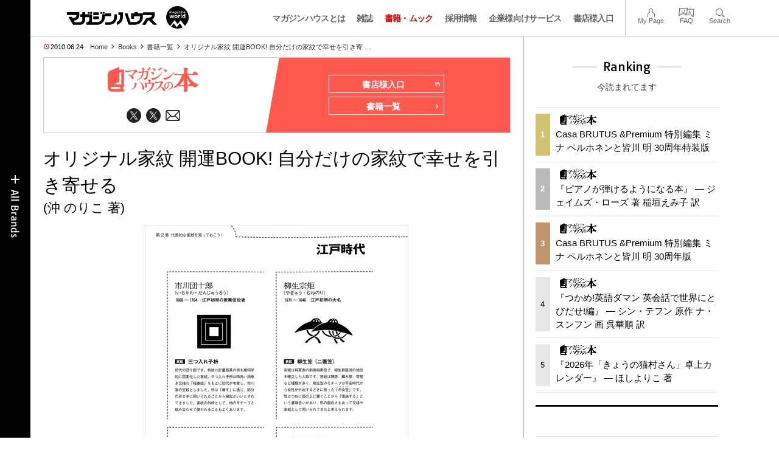

--- FILE ---
content_type: text/html; charset=UTF-8
request_url: https://magazineworld.jp/books/paper/2125/
body_size: 10658
content:
<!doctype html><html lang="ja"><head><meta charset="utf-8" /><meta name="viewport" content="width=device-width,initial-scale=1,minimum-scale=1,maximum-scale=1,user-scalable=no"><script>(function(w,d,s,l,i){w[l]=w[l]||[]; w[l].push({"gtm.start": new Date().getTime(),event:"gtm.js"}); var f=d.getElementsByTagName(s)[0],j=d.createElement(s),dl=l!="dataLayer"?"&l="+l:""; j.async=true; j.src="https://www.googletagmanager.com/gtm.js?id="+i+dl; f.parentNode.insertBefore(j,f);})(window,document,"script","dataLayer","GTM-5LFRN5P");</script><link rel="dns-prefetch" href="//www.googletagmanager.com"/><script async src="https://www.googletagmanager.com/gtag/js?id=G-7SQCWWNL20"></script><script> window.dataLayer = window.dataLayer || []; function gtag(){dataLayer.push(arguments);} gtag("js",new Date()); gtag("config","G-7SQCWWNL20"); const google_analytics_tracking_id="G-7SQCWWNL20"; </script><title>『オリジナル家紋 開運BOOK! 自分だけの家紋で幸せを引き寄せる』 &mdash; 沖 のりこ 著 &mdash; マガジンハウスの本</title>
<link rel='dns-prefetch' href='//img.magazineworld.jp' />
<style id='classic-theme-styles-inline-css' type='text/css'>
/*! This file is auto-generated */
.wp-block-button__link{color:#fff;background-color:#32373c;border-radius:9999px;box-shadow:none;text-decoration:none;padding:calc(.667em + 2px) calc(1.333em + 2px);font-size:1.125em}.wp-block-file__button{background:#32373c;color:#fff;text-decoration:none}
/*# sourceURL=/wp-includes/css/classic-themes.min.css */
</style>
<link rel='stylesheet' id='pii-style-css' href='https://img.magazineworld.jp/css/style-1760280570.css' type='text/css' media='all' />
<link rel='stylesheet' id='dashicons-css' href='https://img.magazineworld.jp/core/fonts/dashicons.min.css' type='text/css' media='all' />
<link rel='stylesheet' id='google-webfonts-css' href='//fonts.googleapis.com/css?family=Tauri|Oswald:700|Questrial' type='text/css' media='all' />
<script type="text/javascript" src="https://img.magazineworld.jp/core/js/jquery.min.js" id="jquery-js"></script>
<script type="text/javascript" src="https://img.magazineworld.jp/core/js/swiper.min.js" id="swiper-js"></script>
<meta name="copyright" content="2026 by マガジンワールド">
<meta name="author" content="沖 のりこ 著">
<meta name="description" content="●内容紹介 　杏さん（モデル・女優）もオリジナル家紋を作りました！ 「モチーフは『言葉』と『今』を大切にしたい願いを込めて、蝋燭と時計。とっても気に入っています」 　恋愛運、金運から健康運、仕事運まで、運気が上がるオリジナル家紋をご紹介。ＱＲコードもついている（無料）ので、お守り替わりにケータイの待ち受け画像にして！　源氏と平家、戦国武将から幕末の志士まで、いろんな有名家紋も楽しめます。誰でもできる簡単なオリジナル家紋の作り方付き！ ●著者紹介 沖のりこ（おき・のりこ） 1975年生まれ。家紋デザイン研究所所長。日本家紋研究会会員。2004年5月に独立。家紋研究・制作活動開始。現在は家紋の依頼制作と同時に、家紋を新たに作るという本来の">
<meta name="viewport" content="width=device-width,initial-scale=1,minimum-scale=1,maximum-scale=1,user-scalable=no"><meta name="apple-mobile-web-app-capable" content="no">
<meta name="apple-mobile-web-app-status-bar-style" content="black">
<meta name="msapplication-config" content="none"/>
<meta name="robots" content="index,follow,noarchive">
<meta name="shorturl" content="https://magazineworld.jp/books/paper/2125/" />
<link rel="canonical" href="https://magazineworld.jp/books/paper/2125/" />

<link rel="icon" type="image/png" href="https://img.magazineworld.jp/core/ico/books-125.png">
<link rel="shortcut icon" type="image/png" href="https://img.magazineworld.jp/core/ico/books-125.png">
<link rel="apple-touch-icon-precomposed" href="https://img.magazineworld.jp/core/ico/books-125.png">
<link rel="mask-icon" href="https://img.magazineworld.jp/core/ico/favicon-16.svg" color="#111">

<meta property="og:type" content="books.book" />
<meta property="og:isbn" content="9784838721252" />
<meta property="og:author" content="沖 のりこ 著" />
<meta property="og:url" content="https://magazineworld.jp/books/paper/2125/" />
<meta property="og:title" content="オリジナル家紋 開運BOOK! 自分だけの家紋で幸せを引き寄せる" />
<meta property="og:description" content="●内容紹介 　杏さん（モデル・女優）もオリジナル家紋を作りました！ 「モチーフは『言葉』と『今』を大切にしたい願いを込めて、蝋燭と時計。とっても気に入っています」 　恋愛運、金運から健康運、仕事運まで、運気が上がるオリジナル家紋をご紹介。ＱＲコードもついている（無料）ので、お守り替わりにケータイの待ち受け画像にして！　源氏と平家、戦国武将から幕末の志士まで、いろんな有名家紋も楽しめます。誰でもできる簡単なオリジナル家紋の作り方付き！ ●著者紹介 沖のりこ（おき・のりこ） 1975年生まれ。家紋デザイン研究所所長。日本家紋研究会会員。2004年5月に独立。家紋研究・制作活動開始。現在は家紋の依頼制作と同時に、家紋を新たに作るという本来の" />
<meta property="og:image" content="https://img.magazineworld.jp/products/2010-9784838721252-1-2.jpg" />
<meta property="og:site_name" content="マガジンワールド" />
<meta property="fb:app_id" content="966242223397117" />
<meta property="fb:admins" content="524539306" />
<meta property="og:locale" content="ja" itemprop="inLanguage" />

<meta name="twitter:card" content="summary" />
<meta name="twitter:url" content="https://magazineworld.jp/books/paper/2125/" />
<meta name="twitter:title" content="オリジナル家紋 開運BOOK! 自分だけの家紋で幸せを引き寄せる" />
<meta name="twitter:description" content="●内容紹介 　杏さん（モデル・女優）もオリジナル家紋を作りました！ 「モチーフは『言葉』と『今』を大切にしたい願いを込めて、蝋燭と時計。とっても気に入っています」 　恋愛運、金運から健康運、仕事運まで、運気が上がるオリジナル家紋をご紹介。ＱＲコードもついている（無料）ので、お守り替わりにケータイの待ち受け画像にして！　源氏と平家、戦国武将から幕末の志士まで、いろんな有名家紋も楽しめます。誰でもできる簡単なオリジナル家紋の作り方付き！ ●著者紹介 沖のりこ（おき・のりこ） 1975年生まれ。家紋デザイン研究所所長。日本家紋研究会会員。2004年5月に独立。家紋研究・制作活動開始。現在は家紋の依頼制作と同時に、家紋を新たに作るという本来の" />
<meta name="twitter:image" content="https://img.magazineworld.jp/products/2010-9784838721252-1-2.jpg" />
<meta name="twitter:label1" content="著者">
<meta name="twitter:data1" content="沖 のりこ 著" />
<meta name="twitter:label2" content="定価">
<meta name="twitter:data2" content="1100" />
<meta name="twitter:site" content="@booksmagazine" />
<meta name="twitter:creator" content="@booksmagazine" />
<meta name="twitter:widgets:csp" content="on" />

<link rel="alternate" type="application/rss+xml" title="マガジンハウスの本 (紙版)" href="https://magazineworld.jp/xml/books-sitemap/?type=books" />
<link rel="alternate" type="application/rss+xml" title="マガジンハウスの本 (電子書籍版)" href="https://magazineworld.jp/xml/books-sitemap/?type=digital" />

<meta name="google-site-verification" content="IzyK1r9Ns3sJGdU-IV-MbUg-Y2hEZ8ZQhflj8N6bKDU" /><script type='text/javascript'> var ajaxurl = "https://magazineworld.jp/core/wp-admin/admin-ajax.php"; </script></head><body class="wp-singular page-template page-template-page-templates page-template-books-single-and-lists page-template-page-templatesbooks-single-and-lists-php page page-id-929 page-parent books paper"><noscript><iframe src="https://www.googletagmanager.com/ns.html?id=GTM-5LFRN5P" height="0" width="0" style="display:none;visibility:hidden"></iframe></noscript><header class="clearfix">
<div class="wrapper">
<h1 class="site-title"><a href="https://magazineworld.jp" rel="home">マガジンワールド</a></h1>

<nav class="menu-mobile"><ul class="mobile">
<li>
<a class="toggle-header-menu toggle-global-open" href="#"><span class="icon icon-plus"></span>All Brands</span></a>
<a class="toggle-header-menu toggle-global-close" href="#"><span class="icon icon-close-btn"></span></a>
</li>
<li>
<a class="toggle-faq-menu toggle-faq-open" href="#"><span class="icon icon-menu-btn"></span>Menu</span></a>
<a class="toggle-faq-menu toggle-faq-close" href="#"><span class="icon icon-close-btn"></span></a>
</li>
</ul></nav>

<nav class="header">
<ul class="header">
<li class="search-box"><form id="searchform" method="get" action="https://www.google.co.jp/search">
<input type="hidden" name="hl" value="ja">
<input type="hidden" name="num" value="50">
<input type="hidden" name="sitesearch" value="magazineworld.jp">
<input value="" name="q" type="text" id="s" maxlength="99" placeholder="Search">
<button name="submit" value="true"><span class="icon icon-search"></span></button>
</form></li>
<li id="menu-item-115596" class="info menu-item menu-item-type-post_type menu-item-object-page menu-item-115596"><a href="https://magazineworld.jp/info/" class="tracking" data-name="menu_click" data-event="header-global">マガジンハウスとは</a></li>
<li id="menu-item-116421" class="magazines menu-item menu-item-type-post_type menu-item-object-page menu-item-116421"><a href="https://magazineworld.jp/magazines/" class="tracking" data-name="menu_click" data-event="header-global">雑誌</a></li>
<li id="menu-item-114314" class="books menu-item menu-item-type-post_type menu-item-object-page current-menu-item page_item page-item-929 current_page_item menu-item-114314"><a href="https://magazineworld.jp/books/" aria-current="page" class="tracking" data-name="menu_click" data-event="header-global">書籍・ムック</a></li>
<li id="menu-item-169185" class="menu-item menu-item-type-taxonomy menu-item-object-category menu-item-169185"><a href="https://magazineworld.jp/recruit/" class="tracking" data-name="menu_click" data-event="header-global">採用情報</a></li>
<li id="menu-item-125550" class="business menu-item menu-item-type-post_type menu-item-object-page menu-item-125550"><a href="https://magazineworld.jp/business/" class="tracking" data-name="menu_click" data-event="header-global">企業様向けサービス</a></li>
<li id="menu-item-114316" class="shoten menu-item menu-item-type-custom menu-item-object-custom menu-item-114316"><a href="https://shoten.magazineworld.jp" class="tracking" data-name="menu_click" data-event="header-global">書店様入口</a></li>
</ul>
<ul class="faq"><li class="readers"><a href="https://id.magazine.co.jp/mypage">My Page</a></li>
<li id="menu-item-209795" class="faq menu-item menu-item-type-post_type menu-item-object-page menu-item-209795"><a href="https://magazineworld.jp/info/faq/" class="tracking" data-name="menu_click" data-event="header-faq">FAQ</a></li>
<li id="menu-item-114319" class="toggle-search menu-item menu-item-type-custom menu-item-object-custom menu-item-114319"><a href="#" class="tracking" data-name="menu_click" data-event="header-faq">Search</a></li>
</ul>
</nav>
</div>

</header>

<nav class="search-box-wrapper clearfix">
<div class="search-box hide-on-tablet"><form id="searchform" method="get" action="https://www.google.co.jp/search">
<input type="hidden" name="hl" value="ja">
<input type="hidden" name="num" value="50">
<input type="hidden" name="sitesearch" value="magazineworld.jp">
<input value="" name="q" type="text" id="s" maxlength="99" placeholder="Search">
<button name="submit" value="true"><span class="icon icon-search"></span></button>
</form> </div>
</nav>

<main id="top">

<section class="wrapper"><article><ul class="breadcrumb"><li class="date">2010.06.24</li><li class="home"><a href="https://magazineworld.jp">Home</a></li><li><a href="https://magazineworld.jp/books/">Books</a></li><li><a href="https://magazineworld.jp/books/all/">書籍一覧</a></li><li><a href="https://magazineworld.jp/books/paper/2125/">オリジナル家紋 開運BOOK! 自分だけの家紋で幸せを引き寄 …</a></li></ul><section class="category"><nav class="category-header"><summary class="hide"></summary><h3 class="category"><a class="tracking" data-event="category-header" href="https://magazineworld.jp/books/"><img width="150" height="52" src="https://img.magazineworld.jp/core/img/brands/cat-books.svg" /></a></h3><ul class="sns-links hide-on-tablet"><li><a class="twitter tracking" data-event="category-header" target="_blank" href="https://twitter.com/booksmagazine"><svg viewbox="0 0 24 24"><use href="https://magazineworld.jp/core/ico/svg-social.svg#twitter" /></use></svg></a></li><li><a class="twitter tracking" data-event="category-header" target="_blank" href="https://twitter.com/magazine_ebook"><svg viewbox="0 0 24 24"><use href="https://magazineworld.jp/core/ico/svg-social.svg#twitter" /></use></svg></a></li><li><a class="newsletter tracking" data-event="category-header" target="_blank" href="https://id.magazine.co.jp"><svg viewbox="0 0 24 24"><use href="https://magazineworld.jp/core/ico/svg-social.svg#newsletter" /></use></svg></a></li></ul></nav><nav class="category-links bc-books"><ul class="site-links"><li><a class="tracking" data-event="category-header" href="https://shoten.magazineworld.jp">書店様入口<i class="icon icon-blank"></i></a></li><li><a class="tracking" data-event="category-header" href="https://magazineworld.jp/books/all/">書籍一覧<i class="icon icon-arrow-right"></i></a></li></ul></nav></section><ul class="sns-links show-on-tablet"><li><a class="twitter tracking" data-event="category-header" target="_blank" href="https://twitter.com/booksmagazine"><svg viewbox="0 0 24 24"><use href="https://magazineworld.jp/core/ico/svg-social.svg#twitter" /></use></svg></a></li><li><a class="twitter tracking" data-event="category-header" target="_blank" href="https://twitter.com/magazine_ebook"><svg viewbox="0 0 24 24"><use href="https://magazineworld.jp/core/ico/svg-social.svg#twitter" /></use></svg></a></li><li><a class="newsletter tracking" data-event="category-header" target="_blank" href="https://id.magazine.co.jp"><svg viewbox="0 0 24 24"><use href="https://magazineworld.jp/core/ico/svg-social.svg#newsletter" /></use></svg></a></li></ul><h1 class="the_title">オリジナル家紋 開運BOOK! 自分だけの家紋で幸せを引き寄せる<span>(沖 のりこ 著)</span></h1><div class="the_content"><section class="slider clearfix"><div class="swiper-container swiper-border swiper-preview"><ul class="swiper-wrapper">

<li class="swiper-slide"><img  src="https://img.magazineworld.jp/items/books/2125/08.jpg" /><img src="https://img.magazineworld.jp/items/books/2125/07.jpg" /></li>
<li class="swiper-slide"><img  src="https://img.magazineworld.jp/items/books/2125/06.jpg" /><img src="https://img.magazineworld.jp/items/books/2125/05.jpg" /></li>
<li class="swiper-slide"><img  src="https://img.magazineworld.jp/items/books/2125/04.jpg" /><img src="https://img.magazineworld.jp/items/books/2125/03.jpg" /></li>
<li class="swiper-slide"><img  src="https://img.magazineworld.jp/items/books/2125/02.jpg" /><img src="https://img.magazineworld.jp/items/books/2125/01.jpg" /></li>
<li class="swiper-slide"><img  src="https://img.magazineworld.jp/items/books/2125/2125.jpg" /><img src="https://img.magazineworld.jp/items/books/2125/00.jpg" /></li>



</ul><div class="swiper-pagination"></div></div></section><script>var swiper = new Swiper(".swiper-preview", {slidesPerView: 1, speed:700, loop: true, spaceBetween: 0, grabCursor: true, keyboard: {enabled: true}, pagination: {el:".swiper-pagination", clickable: true,}, }); </script><section class="books single clearfix"><div class="column-2i"><div class="border mt10 toggle-purchase"><span class="thumbnail"><img class="thumbnail" src="https://img.magazineworld.jp/products/2010-9784838721252-1-2.jpg" data-id="books-2125" loading="lazy" /></span></div></div><div class="column-2i last"><div class="mt10"><h4>オリジナル家紋 開運BOOK! 自分だけの家紋で幸せを引き寄せる</h4><summary> &mdash; 沖 のりこ 著</summary></div><ul class="ft14"><li>ページ数：96頁</li><li>ISBN：9784838721252</li><li>定価：1,100円 (税込)</li><li>発売：2010.06.24</li><li>ジャンル：<a class="tracking" data-event="book-genre" href="https://magazineworld.jp/books/genre/?genre=実用">実用</a></li></ul><div class="mt30"><a class="amazon toggle-purchase" href="#">購入</a></div></div></section><div class="hide"><div class="purchase-frame"><div class="subline"><h6>『オリジナル家紋 開運BOOK! 自分だけの家紋で幸せを引き寄せる』<i> &mdash; 沖 のりこ 著</i></h6></div><hr><h6>紙版</h6><ul class="ul-inline-block ul-purchase"><li><a target="_blank" class="tracking" data-event="shopping-paper" href="https://www.amazon.co.jp/exec/obidos/ASIN/4838721250/magazinehouse-22"><img src="https://img.magazineworld.jp/core/img/bot/buy-amazon.svg" /></a></li><li><a target="_blank" class="tracking" data-event="shopping-paper" href="https://books.rakuten.co.jp/search/nm?sv=30&sitem=ISBN:9784838721252&m=https://books.rakuten.co.jp/search/nm?sv=30&sitem=ISBN:9784838721252&link_type=text&ut=eyJwYWdlIjoidXJsIiwidHlwZSI6InRlc3QiLCJjb2wiOjB9"><img src="https://img.magazineworld.jp/core/img/bot/buy-booksrakuten.svg" /></a></li><li><a target="_blank" class="tracking" data-event="shopping-paper" href="https://www.honyaclub.com/shop/affiliate/itemlist.aspx?isbn=9784838721252"><img src="https://img.magazineworld.jp/core/img/bot/buy-honyaclub.svg" /></a></li><li><a target="_blank" class="tracking" data-event="shopping-paper" href="https://www.e-hon.ne.jp/bec/SA/Detail?refBook=9784838721252&Sza_id=MM"><img src="https://img.magazineworld.jp/core/img/bot/buy-ehon.svg" /></a></li><li><a target="_blank" class="tracking" data-event="shopping-paper" href="https://7net.omni7.jp/detail_isbn/9784838721252"><img src="https://img.magazineworld.jp/core/img/bot/buy-7netomni7.svg" /></a></li><li><a target="_blank" class="tracking" data-event="shopping-paper" href="https://www.hmv.co.jp/search/books/adv_1/barcodecatnum_9784838721252+/"><img src="https://img.magazineworld.jp/core/img/bot/buy-hmv.svg" /></a></li><li><a target="_blank" class="tracking" data-event="shopping-paper" href="https://ck.jp.ap.valuecommerce.com/servlet/referral?sid=3342298&pid=884618859&vc_url=https://www.kinokuniya.co.jp/f/dsg-01-9784838721252"><img src="https://img.magazineworld.jp/core/img/bot/buy-kinokuniya.svg" /></a></li><li><a target="_blank" class="tracking" data-event="shopping-paper" href="https://www.yodobashi.com/ec/category/index.html?word=9784838721252"><img src="https://img.magazineworld.jp/core/img/bot/buy-yodobashi.svg" /></a></li><li><a target="_blank" class="tracking" data-event="shopping-paper" href="https://tower.jp/search/advanced/item/search?jan=9784838721252"><img src="https://img.magazineworld.jp/core/img/bot/buy-tower.svg" /></a></li></ul><hr><h6>書店在庫をみる</h6><ul class="ul-inline-block ul-purchase"><li><a target="_blank" class="tracking" data-event="shopping-stocks" href="https://ck.jp.ap.valuecommerce.com/servlet/referral?sid=3342298&pid=884618859&vc_url=https://www.kinokuniya.co.jp/f/dsg-01-9784838721252"><img src="https://img.magazineworld.jp/core/img/bot/buy-kinokuniya.svg" /></a></li><li><a target="_blank" class="tracking" data-event="shopping-stocks" href="https://www.books-sanseido.jp/booksearch/BookStockList.action?shopCode=&areaCode=&shoshiKubun=1&ehonstockstate=30&isbn=9784838721252"><img src="https://img.magazineworld.jp/core/img/bot/buy-bookssanseido.svg" /></a></li><li><a target="_blank" class="tracking" data-event="shopping-stocks" href="https://search.yurindo.bscentral.jp/item?ic=9784838721252"><img src="https://img.magazineworld.jp/core/img/bot/buy-searchyurindobscentral.svg" /></a></li><li><a target="_blank" class="tracking" data-event="shopping-stocks" href="https://www.asahiya.com/book/9784838721252"><img src="https://img.magazineworld.jp/core/img/bot/buy-asahiya.svg" /></a></li></ul><hr><p class="subline">詳しい購入方法は、各書店のサイトにてご確認ください。<small>書店によって、この本を扱っていない場合があります。ご了承ください。</small></p></div></div><script type="text/javascript"> jQuery(document).ready(function ($) { $(".toggle-purchase").on("click",function(e){ e.preventDefault(); $(".modal-content").append($(".purchase-frame").clone()).hide().fadeIn("slow"); $("body").toggleClass("toggle-modal"); }); });</script>
<section class="summary single clearfix"><nav class="section-header"><h3 class="section">Summary</h3><p class="subline">内容紹介</p></nav><div class="summary"><p>●内容紹介<br />
<br />
　杏さん（モデル・女優）もオリジナル家紋を作りました！<br />
<br />
「モチーフは『言葉』と『今』を大切にしたい願いを込めて、蝋燭と時計。とっても気に入っています」<br />
<br />
　恋愛運、金運から健康運、仕事運まで、運気が上がるオリジナル家紋をご紹介。ＱＲコードもついている（無料）ので、お守り替わりにケータイの待ち受け画像にして！　源氏と平家、戦国武将から幕末の志士まで、いろんな有名家紋も楽しめます。誰でもできる簡単なオリジナル家紋の作り方付き！<br />
<br />
●著者紹介<br />
<br />
沖のりこ（おき・のりこ）<br />
<br />
1975年生まれ。家紋デザイン研究所所長。日本家紋研究会会員。2004年5月に独立。家紋研究・制作活動開始。現在は家紋の依頼制作と同時に、家紋を新たに作るという本来の</p></div></section></div><section class="books-and-mooks related grid"><nav class="section-header"><h3 class="section">Related Books </h3><p class="subline">沖　のりこ 関連本</p><a href="https://magazineworld.jp/books/all/" class="post-more tracking" data-event="view-all-related">View All<span class="icon icon-view-all arrow-right"></span></a></nav><ul class="ul-inline-block "><li class=""><a class="tracking books" data-event="magazine-related" title="オリジナル家紋 開運BOOK! 自分だけの家紋で幸せを引き寄せる" href="https://magazineworld.jp/books/paper/2125/"><span class="thumbnail"><img class="thumbnail" src="https://img.magazineworld.jp/products/2010-9784838721252-1-1.jpg" data-id="books-2125" loading="lazy" /></span><span class="meta"><span class="title">『オリジナル家紋 開運BOOK! 自分だけの家紋で幸せ …』</span><span class="author">沖 のりこ 著 </span><span class="date">1,100円 &mdash; 2010.06.24</span><span class="tags"></span></span></a></li></ul></section></article></section><aside class="sidebar animated fadeIn delay">
<section class="ranking"><h3 class="aside">Ranking</h3><p class="subline">今読まれてます</p><ul class="ul-ranking"><li><a class="post post-ranking tracking" data-event="sidebar-ranking" href="https://magazineworld.jp/books/paper/5781/"><span class="a-post-counter"><span data-pageviews="3146">1</span></span><span class="meta"><i class="category"><img width="74" height="20" src="https://img.magazineworld.jp/core/img/brands/logo-books.svg" /></i><span class="title">Casa BRUTUS &Premium 特別編集 ミナ ペルホネンと皆川 明 30周年特装版</span></span></a></li><li><a class="post post-ranking tracking" data-event="sidebar-ranking" href="https://magazineworld.jp/books/paper/3329/"><span class="a-post-counter"><span data-pageviews="476">2</span></span><span class="meta"><i class="category"><img width="74" height="20" src="https://img.magazineworld.jp/core/img/brands/logo-books.svg" /></i><span class="title">『ピアノが弾けるようになる本』 — ジェイムズ・ローズ 著 稲垣えみ子 訳</span></span></a></li><li><a class="post post-ranking tracking" data-event="sidebar-ranking" href="https://magazineworld.jp/books/paper/5780/"><span class="a-post-counter"><span data-pageviews="440">3</span></span><span class="meta"><i class="category"><img width="74" height="20" src="https://img.magazineworld.jp/core/img/brands/logo-books.svg" /></i><span class="title">Casa BRUTUS &Premium 特別編集 ミナ ペルホネンと皆川 明 30周年版</span></span></a></li><li><a class="post post-ranking tracking" data-event="sidebar-ranking" href="https://magazineworld.jp/books/paper/3361/"><span class="a-post-counter"><span data-pageviews="428">4</span></span><span class="meta"><i class="category"><img width="74" height="20" src="https://img.magazineworld.jp/core/img/brands/logo-books.svg" /></i><span class="title">『つかめ!英語ダマン 英会話で世界にとびだせ!編』 — シン・テフン 原作 ナ・スンフン 画 呉華順 訳</span></span></a></li><li><a class="post post-ranking tracking" data-event="sidebar-ranking" href="https://magazineworld.jp/books/paper/9092/"><span class="a-post-counter"><span data-pageviews="399">5</span></span><span class="meta"><i class="category"><img width="74" height="20" src="https://img.magazineworld.jp/core/img/brands/logo-books.svg" /></i><span class="title">『2026年「きょうの猫村さん」卓上カレンダー』 — ほしよりこ 著</span></span></a></li></ul></section><section class="banner"><script type="text/javascript">
var microadCompass = microadCompass || {};
microadCompass.queue = microadCompass.queue || [];
</script>
<script type="text/javascript" charset="UTF-8" src="//j.microad.net/js/compass.js" onload="new microadCompass.AdInitializer().initialize();" async></script>


<div id="6c598bb4942f72ceabbd733ce5d3b888" >
	<script type="text/javascript">
		microadCompass.queue.push({
			"spot": "6c598bb4942f72ceabbd733ce5d3b888",
			"url": "${COMPASS_EXT_URL}",
			"referrer": "${COMPASS_EXT_REF}"
		});
	</script>
</div><script type="text/javascript">
var microadCompass = microadCompass || {};
microadCompass.queue = microadCompass.queue || [];
</script>
<script type="text/javascript" charset="UTF-8" src="//j.microad.net/js/compass.js" onload="new microadCompass.AdInitializer().initialize();" async></script>


<div id="873d8b95c5b9d04858f36f8114b68451" >
	<script type="text/javascript">
		microadCompass.queue.push({
			"spot": "873d8b95c5b9d04858f36f8114b68451",
			"url": "${COMPASS_EXT_URL}",
			"referrer": "${COMPASS_EXT_REF}"
		});
	</script>
</div><script type="text/javascript">
var microadCompass = microadCompass || {};
microadCompass.queue = microadCompass.queue || [];
</script>
<script type="text/javascript" charset="UTF-8" src="//j.microad.net/js/compass.js" onload="new microadCompass.AdInitializer().initialize();" async></script>


<div id="c196deb8ea3d140e0c5c6b5be5921c55" >
	<script type="text/javascript">
		microadCompass.queue.push({
			"spot": "c196deb8ea3d140e0c5c6b5be5921c55",
			"url": "${COMPASS_EXT_URL}",
			"referrer": "${COMPASS_EXT_REF}"
		});
	</script>
</div>

</br>
<hr>
</br>
<div align="left"><b>誌面（紙版・電子版）などを撮影・スクリーンショットし、SNSやブログにアップすることは法律で禁止されています。</b></div>
</br>
<div align="left">弊社刊行物に掲載されている写真および文章を、写真撮影やスキャン等を行なって、許諾なくブログ、SNS等に公開、または印刷等をして販売・配布する行為は著作権、肖像権等を侵害するものであり、場合によっては刑事罰が科され、あるいは損害賠償を請求される可能性があります。ご注意ください。</div>
<br>
<hr>
<br>
<div align="left">正規取扱い書店以外のご購入におけるトラブルについては弊社では一切関与いたしません。</section><section class="books"><h3 class="aside">Series</h3><ul class="list"><li id="menu-item-222963" class="menu-item menu-item-type-post_type menu-item-object-page menu-item-222963"><a href="https://magazineworld.jp/books/shinsho/" class="tracking" data-name="menu_click" data-event="corner-booksseries">新書</a></li>
<li id="menu-item-223721" class="menu-item menu-item-type-post_type menu-item-object-page menu-item-223721"><a href="https://magazineworld.jp/books/mariko/" class="tracking" data-name="menu_click" data-event="corner-booksseries">林真理子の本</a></li>
<li id="menu-item-979" class="menu-item menu-item-type-post_type menu-item-object-page menu-item-979"><a href="https://magazineworld.jp/books/nekomura/" class="tracking" data-name="menu_click" data-event="corner-booksseries">ほしよりこの本 <span> (きょうの猫村さん) </span></a></li>
<li id="menu-item-222964" class="menu-item menu-item-type-post_type menu-item-object-page menu-item-222964"><a href="https://magazineworld.jp/books/shima/" class="tracking" data-name="menu_click" data-event="corner-booksseries">伝説の家政婦・志麻の本</a></li>
<li id="menu-item-222962" class="menu-item menu-item-type-post_type menu-item-object-page menu-item-222962"><a href="https://magazineworld.jp/books/hyakuninmura/" class="tracking" data-name="menu_click" data-event="corner-booksseries">世界がもし100人の村だったら</a></li>
<li id="menu-item-28849" class="menu-item menu-item-type-post_type menu-item-object-page menu-item-28849"><a href="https://magazineworld.jp/books/paper/" class="tracking" data-name="menu_click" data-event="corner-booksseries">マガジンハウスの全書籍リスト</a></li>
<li id="menu-item-75829" class="menu-item menu-item-type-post_type menu-item-object-page menu-item-75829"><a href="https://magazineworld.jp/books/digital/" class="tracking" data-name="menu_click" data-event="corner-booksseries">マガジンハウスの電子書籍</a></li>
</ul></section><section class="books"><h3 class="aside">By Magazines</h3><ul class="list"><li id="menu-item-991" class="menu-item menu-item-type-post_type menu-item-object-page menu-item-991"><a href="https://magazineworld.jp/anan/books/" class="tracking" data-name="menu_click" data-event="corner-booksbymagazine">anan Books</a></li>
<li id="menu-item-992" class="menu-item menu-item-type-post_type menu-item-object-page menu-item-992"><a href="https://magazineworld.jp/brutus/books/" class="tracking" data-name="menu_click" data-event="corner-booksbymagazine">Brutus Books</a></li>
<li id="menu-item-993" class="menu-item menu-item-type-post_type menu-item-object-page menu-item-993"><a href="https://magazineworld.jp/casabrutus/books/" class="tracking" data-name="menu_click" data-event="corner-booksbymagazine">Casa Brutus Books</a></li>
<li id="menu-item-994" class="menu-item menu-item-type-post_type menu-item-object-page menu-item-994"><a href="https://magazineworld.jp/croissant/books/" class="tracking" data-name="menu_click" data-event="corner-booksbymagazine">Croissant Books</a></li>
<li id="menu-item-995" class="menu-item menu-item-type-post_type menu-item-object-page menu-item-995"><a href="https://magazineworld.jp/ginza/books/" class="tracking" data-name="menu_click" data-event="corner-booksbymagazine">Ginza Books</a></li>
<li id="menu-item-996" class="menu-item menu-item-type-post_type menu-item-object-page menu-item-996"><a href="https://magazineworld.jp/hanako/books/" class="tracking" data-name="menu_click" data-event="corner-booksbymagazine">Hanako Books</a></li>
<li id="menu-item-997" class="menu-item menu-item-type-post_type menu-item-object-page menu-item-997"><a href="https://magazineworld.jp/kunel/books/" class="tracking" data-name="menu_click" data-event="corner-booksbymagazine">ku:nel Books</a></li>
<li id="menu-item-998" class="menu-item menu-item-type-post_type menu-item-object-page menu-item-998"><a href="https://magazineworld.jp/popeye/books/" class="tracking" data-name="menu_click" data-event="corner-booksbymagazine">Popeye Books</a></li>
<li id="menu-item-999" class="menu-item menu-item-type-post_type menu-item-object-page menu-item-999"><a href="https://magazineworld.jp/premium/books/" class="tracking" data-name="menu_click" data-event="corner-booksbymagazine">&#038;Premium Books</a></li>
<li id="menu-item-1000" class="menu-item menu-item-type-post_type menu-item-object-page menu-item-1000"><a href="https://magazineworld.jp/tarzan/books/" class="tracking" data-name="menu_click" data-event="corner-booksbymagazine">Tarzan Books</a></li>
</ul></section></aside></main><nav class="gobal-navigation toggle animated fadeInLeft delay"><nav class="menu"><a class="toggle-header-menu a-header-open" href="#"><span class="bot"><img src="https://img.magazineworld.jp/core/img/bot/bot-all-category.png" /></span></a><a class="toggle-header-menu a-header-close" href="#"><span class="icon icon-close-btn"></span></a></nav><h3>Magazines</h3><ul class="gobal"><li id="menu-item-115481" class="anan menu-item menu-item-type-taxonomy menu-item-object-category menu-item-115481"><a href="https://magazineworld.jp/anan/" class="tracking" data-name="menu_click" data-event="header-magazines">anan</a></li>
<li id="menu-item-115482" class="brutus menu-item menu-item-type-taxonomy menu-item-object-category menu-item-115482"><a href="https://magazineworld.jp/brutus/" class="tracking" data-name="menu_click" data-event="header-magazines">BRUTUS</a></li>
<li id="menu-item-115483" class="casabrutus menu-item menu-item-type-taxonomy menu-item-object-category menu-item-115483"><a href="https://magazineworld.jp/casabrutus/" class="tracking" data-name="menu_click" data-event="header-magazines">Casa BRUTUS</a></li>
<li id="menu-item-115484" class="croissant menu-item menu-item-type-taxonomy menu-item-object-category menu-item-115484"><a href="https://magazineworld.jp/croissant/" class="tracking" data-name="menu_click" data-event="header-magazines">croissant</a></li>
<li id="menu-item-115485" class="ginza menu-item menu-item-type-taxonomy menu-item-object-category menu-item-115485"><a href="https://magazineworld.jp/ginza/" class="tracking" data-name="menu_click" data-event="header-magazines">GINZA</a></li>
<li id="menu-item-115486" class="hanako menu-item menu-item-type-taxonomy menu-item-object-category menu-item-115486"><a href="https://magazineworld.jp/hanako/" class="tracking" data-name="menu_click" data-event="header-magazines">Hanako</a></li>
<li id="menu-item-115487" class="kunel menu-item menu-item-type-taxonomy menu-item-object-category menu-item-115487"><a href="https://magazineworld.jp/kunel/" class="tracking" data-name="menu_click" data-event="header-magazines">ku:nel</a></li>
<li id="menu-item-115488" class="popeye menu-item menu-item-type-taxonomy menu-item-object-category menu-item-115488"><a href="https://magazineworld.jp/popeye/" class="tracking" data-name="menu_click" data-event="header-magazines">POPEYE</a></li>
<li id="menu-item-115490" class="premium menu-item menu-item-type-taxonomy menu-item-object-category menu-item-115490"><a href="https://magazineworld.jp/premium/" class="tracking" data-name="menu_click" data-event="header-magazines">&#038;Premium</a></li>
<li id="menu-item-115489" class="tarzan menu-item menu-item-type-taxonomy menu-item-object-category menu-item-115489"><a href="https://magazineworld.jp/tarzan/" class="tracking" data-name="menu_click" data-event="header-magazines">Tarzan</a></li>
</ul><h3>Web Magazines</h3><ul class="gobal"><li id="menu-item-115527" class="ananweb menu-item menu-item-type-custom menu-item-object-custom menu-item-115527"><a href="https://ananweb.jp" class="tracking" data-name="menu_click" data-event="header-satellites">ananweb</a></li>
<li id="menu-item-166826" class="brutus menu-item menu-item-type-custom menu-item-object-custom menu-item-166826"><a href="https://brutus.jp" class="tracking" data-name="menu_click" data-event="header-satellites">brutus.jp</a></li>
<li id="menu-item-115530" class="croissantonline menu-item menu-item-type-custom menu-item-object-custom menu-item-115530"><a href="https://croissant-online.jp" class="tracking" data-name="menu_click" data-event="header-satellites">クロワッサン Online</a></li>
<li id="menu-item-210374" class="popeye menu-item menu-item-type-custom menu-item-object-custom menu-item-210374"><a href="https://popeyemagazine.jp" class="tracking" data-name="menu_click" data-event="header-satellites">popeyemagazine.jp</a></li>
<li id="menu-item-115533" class="tarzanweb menu-item menu-item-type-custom menu-item-object-custom menu-item-115533"><a href="https://tarzanweb.jp" class="tracking" data-name="menu_click" data-event="header-satellites">Tarzanweb</a></li>
<li id="menu-item-128096" class="hanako menu-item menu-item-type-custom menu-item-object-custom menu-item-128096"><a href="https://hanako.tokyo" class="tracking" data-name="menu_click" data-event="header-satellites">hanako.tokyo</a></li>
<li id="menu-item-115528" class="casabrutuscom menu-item menu-item-type-custom menu-item-object-custom menu-item-115528"><a href="https://casabrutus.com" class="tracking" data-name="menu_click" data-event="header-satellites">casabrutus.com</a></li>
<li id="menu-item-115536" class="andpremium menu-item menu-item-type-custom menu-item-object-custom menu-item-115536"><a href="https://andpremium.jp" class="tracking" data-name="menu_click" data-event="header-satellites">andpremium.jp</a></li>
<li id="menu-item-115531" class="ginza menu-item menu-item-type-custom menu-item-object-custom menu-item-115531"><a href="https://ginzamag.com" class="tracking" data-name="menu_click" data-event="header-satellites">ginzamag.com</a></li>
<li id="menu-item-186305" class="kunelsalon menu-item menu-item-type-custom menu-item-object-custom menu-item-186305"><a href="https://kunel-salon.com" class="tracking" data-name="menu_click" data-event="header-satellites">クウネル・サロン</a></li>
<li id="menu-item-115529" class="colocal menu-item menu-item-type-custom menu-item-object-custom menu-item-115529"><a href="https://colocal.jp" class="tracking" data-name="menu_click" data-event="header-satellites">コロカル</a></li>
<li id="menu-item-115535" class="nekomura menu-item menu-item-type-custom menu-item-object-custom menu-item-115535"><a href="https://nekomura.jp" class="tracking" data-name="menu_click" data-event="header-satellites">猫村.jp</a></li>
<li id="menu-item-213066" class="cococo menu-item menu-item-type-custom menu-item-object-custom menu-item-213066"><a target="_blank" href="https://co-coco.jp" class="tracking" data-name="menu_click" data-event="header-satellites">こここ</a></li>
</ul><h3>Books and Mooks</h3><ul class="gobal books"><li id="menu-item-122150" class="books menu-item menu-item-type-post_type menu-item-object-page menu-item-122150"><a href="https://magazineworld.jp/books/" class="tracking" data-name="menu_click" data-event="header-books">Books &#038; Mooks</a></li>
</ul><h3>Shops</h3><ul class="gobal"><li id="menu-item-115539" class="shopmagazinejp menu-item menu-item-type-custom menu-item-object-custom menu-item-115539"><a href="https://croissant-shop.co.jp" class="tracking" data-name="menu_click" data-event="header-shops">croissant-shop.co.jp</a></li>
<li id="menu-item-115540" class="magazinehouseshop menu-item menu-item-type-custom menu-item-object-custom menu-item-115540"><a href="http://magazinehouseshop.jp" class="tracking" data-name="menu_click" data-event="header-shops">magazinehouseshop.jp</a></li>
<li id="menu-item-115541" class="colocalshoten menu-item menu-item-type-custom menu-item-object-custom menu-item-115541"><a href="http://ringbell.colocal.jp" class="tracking" data-name="menu_click" data-event="header-shops">ringbell.colocal.jp</a></li>
</ul></nav><footer><div class="wrapper"><ul class="footer"><li id="menu-item-115814" class="menu-item menu-item-type-post_type menu-item-object-page menu-item-115814"><a href="https://magazineworld.jp/sitemap/" class="tracking" data-name="menu_click" data-event="footer-privacy">Sitemap</a></li>
<li id="menu-item-115498" class="menu-item menu-item-type-post_type menu-item-object-page menu-item-115498"><a href="https://magazineworld.jp/info/privacy/" class="tracking" data-name="menu_click" data-event="footer-privacy">Privacy Policy</a></li>
<li id="datasign_privacy_notice__a4b78da9"><input type="hidden" class="opn_link_text" value="オンラインプライバシー通知"><script class="__datasign_privacy_notice__" src="//as.datasign.co/js/opn.js" data-hash="a4b78da9" async></script></li></ul></nav></ul><div class="site-info"><a href="https://magazineworld.jp" rel="home">&copy; 1945-2026 Magazine House Co., Ltd.</a></div></div><a href="#top" class="scroll-to-top"><span class="icon icon-arrow-up"></span></a></footer><div class="modal-wrapper"><a href="javascript:void(0)" class="modal-close"><span class="icon icon-close-btn"></span></a><div class="modal-content"></div></div><script type="speculationrules">
{"prefetch":[{"source":"document","where":{"and":[{"href_matches":"/*"},{"not":{"href_matches":["/core/wp-*.php","/core/wp-admin/*","/*","/core/wp-content/*","/core/wp-content/plugins/*","/core/wp-content/themes/magazineworld-2018/*","/*\\?(.+)"]}},{"not":{"selector_matches":"a[rel~=\"nofollow\"]"}},{"not":{"selector_matches":".no-prefetch, .no-prefetch a"}}]},"eagerness":"conservative"}]}
</script>
<script type="text/javascript" src="https://img.magazineworld.jp/core/js/jquery.bxslider.min-4.2.12.js" id="bx-script-js"></script>
<script type="text/javascript" src="https://www.google.com/recaptcha/api.js?render=6LfOGYAUAAAAAOGv_ZRDuCAHayd8k_y6CLT9AXmc&amp;ver=3.0" id="google-recaptcha-js"></script>
<script type="text/javascript" src="https://magazineworld.jp/core/wp-includes/js/dist/vendor/wp-polyfill.min.js" id="wp-polyfill-js"></script>
<script type="text/javascript" id="wpcf7-recaptcha-js-before">
/* <![CDATA[ */
var wpcf7_recaptcha = {
    "sitekey": "6LfOGYAUAAAAAOGv_ZRDuCAHayd8k_y6CLT9AXmc",
    "actions": {
        "homepage": "homepage",
        "contactform": "contactform"
    }
};
//# sourceURL=wpcf7-recaptcha-js-before
/* ]]> */
</script>
<script type="text/javascript" src="https://magazineworld.jp/core/wp-content/plugins/contact-form-7/modules/recaptcha/index.js" id="wpcf7-recaptcha-js"></script>
<script type="text/javascript"> document.addEventListener('wpcf7mailsent',function(event) { var event_category = 'contact-form'; var event_name = document.location.pathname; var event_label = 'submit #'+event.detail.contactFormId; if (typeof(gtag)!=='undefined') {gtag('event','contact_form',{'event_category':event_category,'event_label':event_label});} console.log('event','contact_form',{'event_category':event_category,'event_label':event_label,'link_url':event_label}); jQuery('.wpcf7-form.sent label,.wpcf7-form.sent p').hide(); var target = jQuery('.wpcf7').offset().top-190; if (target<0) { target=0} jQuery('html,body').animate({scrollTop: target},700); }, false); </script>
<script type="text/javascript">
/*
var inputQ = document.querySelector('input[name="q"]')
inputQ.addEventListener('change', function(event) {
 	console.log(event.target.value);
 	alert (event.target.value);
});

const inputQ = document.querySelector('input[name="q"]');
inputQ.addEventListener('change', updateValue);
function updateValue(e) {
  salert(e.target.value);
}
*/

jQuery(document).ready(function ($) {

	$('a[href$=".pdf"]').prop('target','_blank'); $('img').removeAttr('title');
	$("a[href^=http]").not("a[href*='magazineworld.jp']").attr("target","_blank").attr("rel","noopener noreferrer").addClass('tracking');

	$(".tracking a,a.tracking").mouseup(function(){ // GA4
		var event_category = $(this).data('event'); if (!event_category) {event_category = 'banner-click';} 
		var page_location = document.location.href; // 'page_location':page_location,
		var link_url = $(this).attr("href").toLowerCase(); if(link_url == "javascript:;") {return false;} 
		if (typeof(gtag)!=='undefined') {gtag('event','banner_click',{'event_category':event_category,'event_label':link_url,'page_location':page_location,'link_url':link_url});} console.log('event','banner_click',{'event_category':event_category,'event_label':link_url,'page_location':page_location,'link_url':link_url}); // 2023
	});

	$("a[href*='#']").click(function(){if(location.pathname.replace(/^\//,'')==this.pathname.replace(/^\//,'')&&location.hostname==this.hostname){var $target=$(this.hash);var url=this.hash.slice(1);var tracking=document.location.pathname+'#'+url;$target=$target.length&&$target||$('[name="'+this.hash.slice(1)+'"]');if($target.length){  var page_location = document.location.href; if (typeof(gtag)!=='undefined') {gtag('event','scroll_smooth',{'event_category':'smooth-scroll','event_label':page_location});} console.log('event','scroll_smooth',{'event_category':'smooth-scroll','event_label':page_location}); var targetOffset=$target.offset().top-150;$('html,body').animate({scrollTop:targetOffset},700); return false;}}}); // 2023

	$('a.modal-close').on('click',function(){ if($('body').hasClass('toggle-modal')){ $('.modal-content').children().remove(); $('body').removeClass('toggle-modal');}});
	$(document).keypress(function (e) {if (e.keyCode == 27) { if ($("body").hasClass("toggle-modal")) {$('.modal-content').children().remove();$("body").removeClass("toggle-modal");}}});

	$('main').on('click',function(){ if($('body').hasClass('toggle-global')){$('body').removeClass('toggle-global');} });
	$('a.toggle-header-menu').on('click',function(e) { e.preventDefault(); if($('body').hasClass('toggle-faq')){$('body').removeClass('toggle-faq');} $('body').toggleClass('toggle-global'); 
		var event_category = "toggle-header-menu"; var event_name = document.location.pathname; var event_label = ""; 
		if (typeof(gtag)!=='undefined') {gtag('event','header_click',{'event_category':event_category,'event_label':event_label});} console.log('event','header_click',{'event_category':event_category,'event_label':event_label}); // 2022

	});

	$('a.toggle-faq-menu').on('click',function(e) { e.preventDefault(); if($('body').hasClass('toggle-global')){ $('body').removeClass('toggle-global');} $('html,body').animate({scrollTop:0},700); $('body').toggleClass('toggle-faq'); 
		var event_category = "toggle-faq-menu"; var event_name = document.location.pathname; var event_label = ""; 
		if (typeof(gtag)!=='undefined') {gtag('event','faq_click',{'event_category':event_category,'event_label':event_label});} console.log('event','faq_click',{'event_category':event_category,'event_label':event_label}); // 2022
	});

	$('.toggle-search a').on('click',function(e) { e.preventDefault(); $('body').toggleClass('toggle-search'); 
		var event_category = "toggle-search"; var event_name = document.location.pathname; var event_label = ""; 
		if (typeof(gtag)!=='undefined') {gtag('event','search_click',{'event_category':event_category,'event_label':event_label});} console.log('event','search_click',{'event_category':event_category,'event_label':event_label}); // 2022
	});

//$(document).bind("contextmenu",function(e){ return false;});
//$("article img").mousedown(function(){return false;});
	
	var menu = $('.scroll-to-top'); menu.css("visibility","visible").hide(); 
	$(window).scroll(function (){if ($(this).scrollTop() > 200) { menu.fadeIn();if(!isTablet()){$('header h1').slideUp(250);}
	} else { menu.fadeOut(); if(!isTablet()){$('header h1').slideDown(250);}
	}});
});

function isTablet(){if(window.matchMedia('(min-width:768px)').matches){return true;}else{return false;}}

function getMailto(user,domain,subject,message){var mail = "mailto:"+user+"@"+domain+"?subject="+encodeURIComponent(subject)+"&body="+encodeURIComponent(message); window.location=mail;}

</script>
<script type="text/javascript">(function(d,u){var b=d.getElementsByTagName("script")[0],j=d.createElement("script");j.async=true;j.src=u;b.parentNode.insertBefore(j,b);})(document,"//img.ak.impact-ad.jp/ut/ab2e8c676839ef91_3060.js");</script><noscript><iframe src="//nspt.unitag.jp/ab2e8c676839ef91_3060.php" width="0" height="0" frameborder="0"></iframe></noscript>
</body></html>

--- FILE ---
content_type: text/html; charset=utf-8
request_url: https://www.google.com/recaptcha/api2/anchor?ar=1&k=6LfOGYAUAAAAAOGv_ZRDuCAHayd8k_y6CLT9AXmc&co=aHR0cHM6Ly9tYWdhemluZXdvcmxkLmpwOjQ0Mw..&hl=en&v=N67nZn4AqZkNcbeMu4prBgzg&size=invisible&anchor-ms=20000&execute-ms=30000&cb=340x3bn7ppfp
body_size: 48791
content:
<!DOCTYPE HTML><html dir="ltr" lang="en"><head><meta http-equiv="Content-Type" content="text/html; charset=UTF-8">
<meta http-equiv="X-UA-Compatible" content="IE=edge">
<title>reCAPTCHA</title>
<style type="text/css">
/* cyrillic-ext */
@font-face {
  font-family: 'Roboto';
  font-style: normal;
  font-weight: 400;
  font-stretch: 100%;
  src: url(//fonts.gstatic.com/s/roboto/v48/KFO7CnqEu92Fr1ME7kSn66aGLdTylUAMa3GUBHMdazTgWw.woff2) format('woff2');
  unicode-range: U+0460-052F, U+1C80-1C8A, U+20B4, U+2DE0-2DFF, U+A640-A69F, U+FE2E-FE2F;
}
/* cyrillic */
@font-face {
  font-family: 'Roboto';
  font-style: normal;
  font-weight: 400;
  font-stretch: 100%;
  src: url(//fonts.gstatic.com/s/roboto/v48/KFO7CnqEu92Fr1ME7kSn66aGLdTylUAMa3iUBHMdazTgWw.woff2) format('woff2');
  unicode-range: U+0301, U+0400-045F, U+0490-0491, U+04B0-04B1, U+2116;
}
/* greek-ext */
@font-face {
  font-family: 'Roboto';
  font-style: normal;
  font-weight: 400;
  font-stretch: 100%;
  src: url(//fonts.gstatic.com/s/roboto/v48/KFO7CnqEu92Fr1ME7kSn66aGLdTylUAMa3CUBHMdazTgWw.woff2) format('woff2');
  unicode-range: U+1F00-1FFF;
}
/* greek */
@font-face {
  font-family: 'Roboto';
  font-style: normal;
  font-weight: 400;
  font-stretch: 100%;
  src: url(//fonts.gstatic.com/s/roboto/v48/KFO7CnqEu92Fr1ME7kSn66aGLdTylUAMa3-UBHMdazTgWw.woff2) format('woff2');
  unicode-range: U+0370-0377, U+037A-037F, U+0384-038A, U+038C, U+038E-03A1, U+03A3-03FF;
}
/* math */
@font-face {
  font-family: 'Roboto';
  font-style: normal;
  font-weight: 400;
  font-stretch: 100%;
  src: url(//fonts.gstatic.com/s/roboto/v48/KFO7CnqEu92Fr1ME7kSn66aGLdTylUAMawCUBHMdazTgWw.woff2) format('woff2');
  unicode-range: U+0302-0303, U+0305, U+0307-0308, U+0310, U+0312, U+0315, U+031A, U+0326-0327, U+032C, U+032F-0330, U+0332-0333, U+0338, U+033A, U+0346, U+034D, U+0391-03A1, U+03A3-03A9, U+03B1-03C9, U+03D1, U+03D5-03D6, U+03F0-03F1, U+03F4-03F5, U+2016-2017, U+2034-2038, U+203C, U+2040, U+2043, U+2047, U+2050, U+2057, U+205F, U+2070-2071, U+2074-208E, U+2090-209C, U+20D0-20DC, U+20E1, U+20E5-20EF, U+2100-2112, U+2114-2115, U+2117-2121, U+2123-214F, U+2190, U+2192, U+2194-21AE, U+21B0-21E5, U+21F1-21F2, U+21F4-2211, U+2213-2214, U+2216-22FF, U+2308-230B, U+2310, U+2319, U+231C-2321, U+2336-237A, U+237C, U+2395, U+239B-23B7, U+23D0, U+23DC-23E1, U+2474-2475, U+25AF, U+25B3, U+25B7, U+25BD, U+25C1, U+25CA, U+25CC, U+25FB, U+266D-266F, U+27C0-27FF, U+2900-2AFF, U+2B0E-2B11, U+2B30-2B4C, U+2BFE, U+3030, U+FF5B, U+FF5D, U+1D400-1D7FF, U+1EE00-1EEFF;
}
/* symbols */
@font-face {
  font-family: 'Roboto';
  font-style: normal;
  font-weight: 400;
  font-stretch: 100%;
  src: url(//fonts.gstatic.com/s/roboto/v48/KFO7CnqEu92Fr1ME7kSn66aGLdTylUAMaxKUBHMdazTgWw.woff2) format('woff2');
  unicode-range: U+0001-000C, U+000E-001F, U+007F-009F, U+20DD-20E0, U+20E2-20E4, U+2150-218F, U+2190, U+2192, U+2194-2199, U+21AF, U+21E6-21F0, U+21F3, U+2218-2219, U+2299, U+22C4-22C6, U+2300-243F, U+2440-244A, U+2460-24FF, U+25A0-27BF, U+2800-28FF, U+2921-2922, U+2981, U+29BF, U+29EB, U+2B00-2BFF, U+4DC0-4DFF, U+FFF9-FFFB, U+10140-1018E, U+10190-1019C, U+101A0, U+101D0-101FD, U+102E0-102FB, U+10E60-10E7E, U+1D2C0-1D2D3, U+1D2E0-1D37F, U+1F000-1F0FF, U+1F100-1F1AD, U+1F1E6-1F1FF, U+1F30D-1F30F, U+1F315, U+1F31C, U+1F31E, U+1F320-1F32C, U+1F336, U+1F378, U+1F37D, U+1F382, U+1F393-1F39F, U+1F3A7-1F3A8, U+1F3AC-1F3AF, U+1F3C2, U+1F3C4-1F3C6, U+1F3CA-1F3CE, U+1F3D4-1F3E0, U+1F3ED, U+1F3F1-1F3F3, U+1F3F5-1F3F7, U+1F408, U+1F415, U+1F41F, U+1F426, U+1F43F, U+1F441-1F442, U+1F444, U+1F446-1F449, U+1F44C-1F44E, U+1F453, U+1F46A, U+1F47D, U+1F4A3, U+1F4B0, U+1F4B3, U+1F4B9, U+1F4BB, U+1F4BF, U+1F4C8-1F4CB, U+1F4D6, U+1F4DA, U+1F4DF, U+1F4E3-1F4E6, U+1F4EA-1F4ED, U+1F4F7, U+1F4F9-1F4FB, U+1F4FD-1F4FE, U+1F503, U+1F507-1F50B, U+1F50D, U+1F512-1F513, U+1F53E-1F54A, U+1F54F-1F5FA, U+1F610, U+1F650-1F67F, U+1F687, U+1F68D, U+1F691, U+1F694, U+1F698, U+1F6AD, U+1F6B2, U+1F6B9-1F6BA, U+1F6BC, U+1F6C6-1F6CF, U+1F6D3-1F6D7, U+1F6E0-1F6EA, U+1F6F0-1F6F3, U+1F6F7-1F6FC, U+1F700-1F7FF, U+1F800-1F80B, U+1F810-1F847, U+1F850-1F859, U+1F860-1F887, U+1F890-1F8AD, U+1F8B0-1F8BB, U+1F8C0-1F8C1, U+1F900-1F90B, U+1F93B, U+1F946, U+1F984, U+1F996, U+1F9E9, U+1FA00-1FA6F, U+1FA70-1FA7C, U+1FA80-1FA89, U+1FA8F-1FAC6, U+1FACE-1FADC, U+1FADF-1FAE9, U+1FAF0-1FAF8, U+1FB00-1FBFF;
}
/* vietnamese */
@font-face {
  font-family: 'Roboto';
  font-style: normal;
  font-weight: 400;
  font-stretch: 100%;
  src: url(//fonts.gstatic.com/s/roboto/v48/KFO7CnqEu92Fr1ME7kSn66aGLdTylUAMa3OUBHMdazTgWw.woff2) format('woff2');
  unicode-range: U+0102-0103, U+0110-0111, U+0128-0129, U+0168-0169, U+01A0-01A1, U+01AF-01B0, U+0300-0301, U+0303-0304, U+0308-0309, U+0323, U+0329, U+1EA0-1EF9, U+20AB;
}
/* latin-ext */
@font-face {
  font-family: 'Roboto';
  font-style: normal;
  font-weight: 400;
  font-stretch: 100%;
  src: url(//fonts.gstatic.com/s/roboto/v48/KFO7CnqEu92Fr1ME7kSn66aGLdTylUAMa3KUBHMdazTgWw.woff2) format('woff2');
  unicode-range: U+0100-02BA, U+02BD-02C5, U+02C7-02CC, U+02CE-02D7, U+02DD-02FF, U+0304, U+0308, U+0329, U+1D00-1DBF, U+1E00-1E9F, U+1EF2-1EFF, U+2020, U+20A0-20AB, U+20AD-20C0, U+2113, U+2C60-2C7F, U+A720-A7FF;
}
/* latin */
@font-face {
  font-family: 'Roboto';
  font-style: normal;
  font-weight: 400;
  font-stretch: 100%;
  src: url(//fonts.gstatic.com/s/roboto/v48/KFO7CnqEu92Fr1ME7kSn66aGLdTylUAMa3yUBHMdazQ.woff2) format('woff2');
  unicode-range: U+0000-00FF, U+0131, U+0152-0153, U+02BB-02BC, U+02C6, U+02DA, U+02DC, U+0304, U+0308, U+0329, U+2000-206F, U+20AC, U+2122, U+2191, U+2193, U+2212, U+2215, U+FEFF, U+FFFD;
}
/* cyrillic-ext */
@font-face {
  font-family: 'Roboto';
  font-style: normal;
  font-weight: 500;
  font-stretch: 100%;
  src: url(//fonts.gstatic.com/s/roboto/v48/KFO7CnqEu92Fr1ME7kSn66aGLdTylUAMa3GUBHMdazTgWw.woff2) format('woff2');
  unicode-range: U+0460-052F, U+1C80-1C8A, U+20B4, U+2DE0-2DFF, U+A640-A69F, U+FE2E-FE2F;
}
/* cyrillic */
@font-face {
  font-family: 'Roboto';
  font-style: normal;
  font-weight: 500;
  font-stretch: 100%;
  src: url(//fonts.gstatic.com/s/roboto/v48/KFO7CnqEu92Fr1ME7kSn66aGLdTylUAMa3iUBHMdazTgWw.woff2) format('woff2');
  unicode-range: U+0301, U+0400-045F, U+0490-0491, U+04B0-04B1, U+2116;
}
/* greek-ext */
@font-face {
  font-family: 'Roboto';
  font-style: normal;
  font-weight: 500;
  font-stretch: 100%;
  src: url(//fonts.gstatic.com/s/roboto/v48/KFO7CnqEu92Fr1ME7kSn66aGLdTylUAMa3CUBHMdazTgWw.woff2) format('woff2');
  unicode-range: U+1F00-1FFF;
}
/* greek */
@font-face {
  font-family: 'Roboto';
  font-style: normal;
  font-weight: 500;
  font-stretch: 100%;
  src: url(//fonts.gstatic.com/s/roboto/v48/KFO7CnqEu92Fr1ME7kSn66aGLdTylUAMa3-UBHMdazTgWw.woff2) format('woff2');
  unicode-range: U+0370-0377, U+037A-037F, U+0384-038A, U+038C, U+038E-03A1, U+03A3-03FF;
}
/* math */
@font-face {
  font-family: 'Roboto';
  font-style: normal;
  font-weight: 500;
  font-stretch: 100%;
  src: url(//fonts.gstatic.com/s/roboto/v48/KFO7CnqEu92Fr1ME7kSn66aGLdTylUAMawCUBHMdazTgWw.woff2) format('woff2');
  unicode-range: U+0302-0303, U+0305, U+0307-0308, U+0310, U+0312, U+0315, U+031A, U+0326-0327, U+032C, U+032F-0330, U+0332-0333, U+0338, U+033A, U+0346, U+034D, U+0391-03A1, U+03A3-03A9, U+03B1-03C9, U+03D1, U+03D5-03D6, U+03F0-03F1, U+03F4-03F5, U+2016-2017, U+2034-2038, U+203C, U+2040, U+2043, U+2047, U+2050, U+2057, U+205F, U+2070-2071, U+2074-208E, U+2090-209C, U+20D0-20DC, U+20E1, U+20E5-20EF, U+2100-2112, U+2114-2115, U+2117-2121, U+2123-214F, U+2190, U+2192, U+2194-21AE, U+21B0-21E5, U+21F1-21F2, U+21F4-2211, U+2213-2214, U+2216-22FF, U+2308-230B, U+2310, U+2319, U+231C-2321, U+2336-237A, U+237C, U+2395, U+239B-23B7, U+23D0, U+23DC-23E1, U+2474-2475, U+25AF, U+25B3, U+25B7, U+25BD, U+25C1, U+25CA, U+25CC, U+25FB, U+266D-266F, U+27C0-27FF, U+2900-2AFF, U+2B0E-2B11, U+2B30-2B4C, U+2BFE, U+3030, U+FF5B, U+FF5D, U+1D400-1D7FF, U+1EE00-1EEFF;
}
/* symbols */
@font-face {
  font-family: 'Roboto';
  font-style: normal;
  font-weight: 500;
  font-stretch: 100%;
  src: url(//fonts.gstatic.com/s/roboto/v48/KFO7CnqEu92Fr1ME7kSn66aGLdTylUAMaxKUBHMdazTgWw.woff2) format('woff2');
  unicode-range: U+0001-000C, U+000E-001F, U+007F-009F, U+20DD-20E0, U+20E2-20E4, U+2150-218F, U+2190, U+2192, U+2194-2199, U+21AF, U+21E6-21F0, U+21F3, U+2218-2219, U+2299, U+22C4-22C6, U+2300-243F, U+2440-244A, U+2460-24FF, U+25A0-27BF, U+2800-28FF, U+2921-2922, U+2981, U+29BF, U+29EB, U+2B00-2BFF, U+4DC0-4DFF, U+FFF9-FFFB, U+10140-1018E, U+10190-1019C, U+101A0, U+101D0-101FD, U+102E0-102FB, U+10E60-10E7E, U+1D2C0-1D2D3, U+1D2E0-1D37F, U+1F000-1F0FF, U+1F100-1F1AD, U+1F1E6-1F1FF, U+1F30D-1F30F, U+1F315, U+1F31C, U+1F31E, U+1F320-1F32C, U+1F336, U+1F378, U+1F37D, U+1F382, U+1F393-1F39F, U+1F3A7-1F3A8, U+1F3AC-1F3AF, U+1F3C2, U+1F3C4-1F3C6, U+1F3CA-1F3CE, U+1F3D4-1F3E0, U+1F3ED, U+1F3F1-1F3F3, U+1F3F5-1F3F7, U+1F408, U+1F415, U+1F41F, U+1F426, U+1F43F, U+1F441-1F442, U+1F444, U+1F446-1F449, U+1F44C-1F44E, U+1F453, U+1F46A, U+1F47D, U+1F4A3, U+1F4B0, U+1F4B3, U+1F4B9, U+1F4BB, U+1F4BF, U+1F4C8-1F4CB, U+1F4D6, U+1F4DA, U+1F4DF, U+1F4E3-1F4E6, U+1F4EA-1F4ED, U+1F4F7, U+1F4F9-1F4FB, U+1F4FD-1F4FE, U+1F503, U+1F507-1F50B, U+1F50D, U+1F512-1F513, U+1F53E-1F54A, U+1F54F-1F5FA, U+1F610, U+1F650-1F67F, U+1F687, U+1F68D, U+1F691, U+1F694, U+1F698, U+1F6AD, U+1F6B2, U+1F6B9-1F6BA, U+1F6BC, U+1F6C6-1F6CF, U+1F6D3-1F6D7, U+1F6E0-1F6EA, U+1F6F0-1F6F3, U+1F6F7-1F6FC, U+1F700-1F7FF, U+1F800-1F80B, U+1F810-1F847, U+1F850-1F859, U+1F860-1F887, U+1F890-1F8AD, U+1F8B0-1F8BB, U+1F8C0-1F8C1, U+1F900-1F90B, U+1F93B, U+1F946, U+1F984, U+1F996, U+1F9E9, U+1FA00-1FA6F, U+1FA70-1FA7C, U+1FA80-1FA89, U+1FA8F-1FAC6, U+1FACE-1FADC, U+1FADF-1FAE9, U+1FAF0-1FAF8, U+1FB00-1FBFF;
}
/* vietnamese */
@font-face {
  font-family: 'Roboto';
  font-style: normal;
  font-weight: 500;
  font-stretch: 100%;
  src: url(//fonts.gstatic.com/s/roboto/v48/KFO7CnqEu92Fr1ME7kSn66aGLdTylUAMa3OUBHMdazTgWw.woff2) format('woff2');
  unicode-range: U+0102-0103, U+0110-0111, U+0128-0129, U+0168-0169, U+01A0-01A1, U+01AF-01B0, U+0300-0301, U+0303-0304, U+0308-0309, U+0323, U+0329, U+1EA0-1EF9, U+20AB;
}
/* latin-ext */
@font-face {
  font-family: 'Roboto';
  font-style: normal;
  font-weight: 500;
  font-stretch: 100%;
  src: url(//fonts.gstatic.com/s/roboto/v48/KFO7CnqEu92Fr1ME7kSn66aGLdTylUAMa3KUBHMdazTgWw.woff2) format('woff2');
  unicode-range: U+0100-02BA, U+02BD-02C5, U+02C7-02CC, U+02CE-02D7, U+02DD-02FF, U+0304, U+0308, U+0329, U+1D00-1DBF, U+1E00-1E9F, U+1EF2-1EFF, U+2020, U+20A0-20AB, U+20AD-20C0, U+2113, U+2C60-2C7F, U+A720-A7FF;
}
/* latin */
@font-face {
  font-family: 'Roboto';
  font-style: normal;
  font-weight: 500;
  font-stretch: 100%;
  src: url(//fonts.gstatic.com/s/roboto/v48/KFO7CnqEu92Fr1ME7kSn66aGLdTylUAMa3yUBHMdazQ.woff2) format('woff2');
  unicode-range: U+0000-00FF, U+0131, U+0152-0153, U+02BB-02BC, U+02C6, U+02DA, U+02DC, U+0304, U+0308, U+0329, U+2000-206F, U+20AC, U+2122, U+2191, U+2193, U+2212, U+2215, U+FEFF, U+FFFD;
}
/* cyrillic-ext */
@font-face {
  font-family: 'Roboto';
  font-style: normal;
  font-weight: 900;
  font-stretch: 100%;
  src: url(//fonts.gstatic.com/s/roboto/v48/KFO7CnqEu92Fr1ME7kSn66aGLdTylUAMa3GUBHMdazTgWw.woff2) format('woff2');
  unicode-range: U+0460-052F, U+1C80-1C8A, U+20B4, U+2DE0-2DFF, U+A640-A69F, U+FE2E-FE2F;
}
/* cyrillic */
@font-face {
  font-family: 'Roboto';
  font-style: normal;
  font-weight: 900;
  font-stretch: 100%;
  src: url(//fonts.gstatic.com/s/roboto/v48/KFO7CnqEu92Fr1ME7kSn66aGLdTylUAMa3iUBHMdazTgWw.woff2) format('woff2');
  unicode-range: U+0301, U+0400-045F, U+0490-0491, U+04B0-04B1, U+2116;
}
/* greek-ext */
@font-face {
  font-family: 'Roboto';
  font-style: normal;
  font-weight: 900;
  font-stretch: 100%;
  src: url(//fonts.gstatic.com/s/roboto/v48/KFO7CnqEu92Fr1ME7kSn66aGLdTylUAMa3CUBHMdazTgWw.woff2) format('woff2');
  unicode-range: U+1F00-1FFF;
}
/* greek */
@font-face {
  font-family: 'Roboto';
  font-style: normal;
  font-weight: 900;
  font-stretch: 100%;
  src: url(//fonts.gstatic.com/s/roboto/v48/KFO7CnqEu92Fr1ME7kSn66aGLdTylUAMa3-UBHMdazTgWw.woff2) format('woff2');
  unicode-range: U+0370-0377, U+037A-037F, U+0384-038A, U+038C, U+038E-03A1, U+03A3-03FF;
}
/* math */
@font-face {
  font-family: 'Roboto';
  font-style: normal;
  font-weight: 900;
  font-stretch: 100%;
  src: url(//fonts.gstatic.com/s/roboto/v48/KFO7CnqEu92Fr1ME7kSn66aGLdTylUAMawCUBHMdazTgWw.woff2) format('woff2');
  unicode-range: U+0302-0303, U+0305, U+0307-0308, U+0310, U+0312, U+0315, U+031A, U+0326-0327, U+032C, U+032F-0330, U+0332-0333, U+0338, U+033A, U+0346, U+034D, U+0391-03A1, U+03A3-03A9, U+03B1-03C9, U+03D1, U+03D5-03D6, U+03F0-03F1, U+03F4-03F5, U+2016-2017, U+2034-2038, U+203C, U+2040, U+2043, U+2047, U+2050, U+2057, U+205F, U+2070-2071, U+2074-208E, U+2090-209C, U+20D0-20DC, U+20E1, U+20E5-20EF, U+2100-2112, U+2114-2115, U+2117-2121, U+2123-214F, U+2190, U+2192, U+2194-21AE, U+21B0-21E5, U+21F1-21F2, U+21F4-2211, U+2213-2214, U+2216-22FF, U+2308-230B, U+2310, U+2319, U+231C-2321, U+2336-237A, U+237C, U+2395, U+239B-23B7, U+23D0, U+23DC-23E1, U+2474-2475, U+25AF, U+25B3, U+25B7, U+25BD, U+25C1, U+25CA, U+25CC, U+25FB, U+266D-266F, U+27C0-27FF, U+2900-2AFF, U+2B0E-2B11, U+2B30-2B4C, U+2BFE, U+3030, U+FF5B, U+FF5D, U+1D400-1D7FF, U+1EE00-1EEFF;
}
/* symbols */
@font-face {
  font-family: 'Roboto';
  font-style: normal;
  font-weight: 900;
  font-stretch: 100%;
  src: url(//fonts.gstatic.com/s/roboto/v48/KFO7CnqEu92Fr1ME7kSn66aGLdTylUAMaxKUBHMdazTgWw.woff2) format('woff2');
  unicode-range: U+0001-000C, U+000E-001F, U+007F-009F, U+20DD-20E0, U+20E2-20E4, U+2150-218F, U+2190, U+2192, U+2194-2199, U+21AF, U+21E6-21F0, U+21F3, U+2218-2219, U+2299, U+22C4-22C6, U+2300-243F, U+2440-244A, U+2460-24FF, U+25A0-27BF, U+2800-28FF, U+2921-2922, U+2981, U+29BF, U+29EB, U+2B00-2BFF, U+4DC0-4DFF, U+FFF9-FFFB, U+10140-1018E, U+10190-1019C, U+101A0, U+101D0-101FD, U+102E0-102FB, U+10E60-10E7E, U+1D2C0-1D2D3, U+1D2E0-1D37F, U+1F000-1F0FF, U+1F100-1F1AD, U+1F1E6-1F1FF, U+1F30D-1F30F, U+1F315, U+1F31C, U+1F31E, U+1F320-1F32C, U+1F336, U+1F378, U+1F37D, U+1F382, U+1F393-1F39F, U+1F3A7-1F3A8, U+1F3AC-1F3AF, U+1F3C2, U+1F3C4-1F3C6, U+1F3CA-1F3CE, U+1F3D4-1F3E0, U+1F3ED, U+1F3F1-1F3F3, U+1F3F5-1F3F7, U+1F408, U+1F415, U+1F41F, U+1F426, U+1F43F, U+1F441-1F442, U+1F444, U+1F446-1F449, U+1F44C-1F44E, U+1F453, U+1F46A, U+1F47D, U+1F4A3, U+1F4B0, U+1F4B3, U+1F4B9, U+1F4BB, U+1F4BF, U+1F4C8-1F4CB, U+1F4D6, U+1F4DA, U+1F4DF, U+1F4E3-1F4E6, U+1F4EA-1F4ED, U+1F4F7, U+1F4F9-1F4FB, U+1F4FD-1F4FE, U+1F503, U+1F507-1F50B, U+1F50D, U+1F512-1F513, U+1F53E-1F54A, U+1F54F-1F5FA, U+1F610, U+1F650-1F67F, U+1F687, U+1F68D, U+1F691, U+1F694, U+1F698, U+1F6AD, U+1F6B2, U+1F6B9-1F6BA, U+1F6BC, U+1F6C6-1F6CF, U+1F6D3-1F6D7, U+1F6E0-1F6EA, U+1F6F0-1F6F3, U+1F6F7-1F6FC, U+1F700-1F7FF, U+1F800-1F80B, U+1F810-1F847, U+1F850-1F859, U+1F860-1F887, U+1F890-1F8AD, U+1F8B0-1F8BB, U+1F8C0-1F8C1, U+1F900-1F90B, U+1F93B, U+1F946, U+1F984, U+1F996, U+1F9E9, U+1FA00-1FA6F, U+1FA70-1FA7C, U+1FA80-1FA89, U+1FA8F-1FAC6, U+1FACE-1FADC, U+1FADF-1FAE9, U+1FAF0-1FAF8, U+1FB00-1FBFF;
}
/* vietnamese */
@font-face {
  font-family: 'Roboto';
  font-style: normal;
  font-weight: 900;
  font-stretch: 100%;
  src: url(//fonts.gstatic.com/s/roboto/v48/KFO7CnqEu92Fr1ME7kSn66aGLdTylUAMa3OUBHMdazTgWw.woff2) format('woff2');
  unicode-range: U+0102-0103, U+0110-0111, U+0128-0129, U+0168-0169, U+01A0-01A1, U+01AF-01B0, U+0300-0301, U+0303-0304, U+0308-0309, U+0323, U+0329, U+1EA0-1EF9, U+20AB;
}
/* latin-ext */
@font-face {
  font-family: 'Roboto';
  font-style: normal;
  font-weight: 900;
  font-stretch: 100%;
  src: url(//fonts.gstatic.com/s/roboto/v48/KFO7CnqEu92Fr1ME7kSn66aGLdTylUAMa3KUBHMdazTgWw.woff2) format('woff2');
  unicode-range: U+0100-02BA, U+02BD-02C5, U+02C7-02CC, U+02CE-02D7, U+02DD-02FF, U+0304, U+0308, U+0329, U+1D00-1DBF, U+1E00-1E9F, U+1EF2-1EFF, U+2020, U+20A0-20AB, U+20AD-20C0, U+2113, U+2C60-2C7F, U+A720-A7FF;
}
/* latin */
@font-face {
  font-family: 'Roboto';
  font-style: normal;
  font-weight: 900;
  font-stretch: 100%;
  src: url(//fonts.gstatic.com/s/roboto/v48/KFO7CnqEu92Fr1ME7kSn66aGLdTylUAMa3yUBHMdazQ.woff2) format('woff2');
  unicode-range: U+0000-00FF, U+0131, U+0152-0153, U+02BB-02BC, U+02C6, U+02DA, U+02DC, U+0304, U+0308, U+0329, U+2000-206F, U+20AC, U+2122, U+2191, U+2193, U+2212, U+2215, U+FEFF, U+FFFD;
}

</style>
<link rel="stylesheet" type="text/css" href="https://www.gstatic.com/recaptcha/releases/N67nZn4AqZkNcbeMu4prBgzg/styles__ltr.css">
<script nonce="pWv45QSgslik0GmnBmqm7Q" type="text/javascript">window['__recaptcha_api'] = 'https://www.google.com/recaptcha/api2/';</script>
<script type="text/javascript" src="https://www.gstatic.com/recaptcha/releases/N67nZn4AqZkNcbeMu4prBgzg/recaptcha__en.js" nonce="pWv45QSgslik0GmnBmqm7Q">
      
    </script></head>
<body><div id="rc-anchor-alert" class="rc-anchor-alert"></div>
<input type="hidden" id="recaptcha-token" value="[base64]">
<script type="text/javascript" nonce="pWv45QSgslik0GmnBmqm7Q">
      recaptcha.anchor.Main.init("[\x22ainput\x22,[\x22bgdata\x22,\x22\x22,\[base64]/[base64]/MjU1Ong/[base64]/[base64]/[base64]/[base64]/[base64]/[base64]/[base64]/[base64]/[base64]/[base64]/[base64]/[base64]/[base64]/[base64]/[base64]\\u003d\x22,\[base64]\\u003d\\u003d\x22,\[base64]/Dk8O1w7TDkMKMw47Ds1LDiMKeDVPChcOfw7fDl8KKw5F2D0cUw6VtP8KRwrdJw7c+FsKIMD7DqsKVw47DjsOxwovDjAVGw5A8McOXw5nDvyXDicOnDcO6w6RTw50vw753wpJRdVDDjEY0w4czYcOew5BgMsKKYsObPgpFw4DDuD/CjU3Cj1rDrXzCh2PDpkAgWjbCnlvDiGVbQMOTwq4TwoZ9wpYhwoV/w499aMODECLDnEV/F8KRw4E4YwR9wrxHPMKjw651w4LChsOgwrtILcOhwr8OKMKTwr/DoMKkw4LCtjpRwrTCtjgcFcKZJMKMR8K6w4V+wrI/w4lOSkfCq8O2HW3Cg8KPBE1Ww7jDnCwKXRDCmMOcw4ITwqonHjBve8O0wpzDiG/DoMOodsKDZMKYG8O3X0rCvMOgw5LDtzIvw5TDocKZwpTDrwhDwr7CrcKLwqRAw6hPw73Ds2AKO0jCrsObWMOaw5Rdw4HDjirCrE8Qw7dww57Cpg3DuDRHBMOMA37DqMKAHwXDtzwiL8K+wrnDkcK0UMKSJGVTw5pNLMKDw7rChcKgw5/CucKxUyE9wqrCjCFwFcKdw7PCmBk/KAXDmMKfwqUEw5PDi1JQGMK5woHCnSXDpEBewpzDk8Oaw6TCocOlw65wY8O3SXQKXcO9cUxHFydjw4XDlA99wqBDwr9Xw4DDuBZXwpXCmAoowpRKwpFhVhPDp8KxwrtXw6tOMSJQw7Bpw4/CuMKjNyZYFmLDrV7Cl8KBwp7DmTkCw4gKw4fDogTDpMKOw5zCpVR0w5law4EffMKEwpHDrBTDkG0qaE5KwqHCrhrDtjXClz1nwrHCmRvCmVs/w7shw7fDryXClMK2e8Kwwr/[base64]/CgsKeHB3Di8ONw418EEjCp33DgMOgw74Fw4rDk8O4WRrDi8KDw7EnSMKMwovDtsKiLi8NbljDpmw2wpBcCcKpJcOzwpMWwqgow47ChcOzKMKdw7ZwwrjDi8OEwrYhwpXCrGrDgsO5PWlEwofCk2EVBMKYT8OuwqzCpMO7w4vCrWHCisK/aVYnw7LDiGHCklXDnE7DmcKKwrUNwq7Cv8OHwq1NVG1XA8OEVHBXwrrCnTlBXTNHasOBdcOJwrXDnQI9woXDhEJ/w4nDp8OPwrxIwpzCgFzCs0bCnsKRY8KhB8O0w7IDwpJ7wrHCuMKiOwU2bAvCvcK0w6hqw6XCmioLw5NQHMK2w6fDj8KiD8K7wrnDkMK+w7wcw6BNDGdXwrlKCCfCsX7DpcOjCFHChmLDvB5/f8OWwqHCp1YnwrnCpMKIFwBaw5HDlsOsQcKTIwPDnSjCkxMuw5FqQCrCqsOTw6Y4UHfDqTzDkMOgL3LCscKlKhstAMKuBihQwoHDrMOyeUkjw7RIZgo6w7xpLizDh8KLwpRRZsOrw7DDksOqJFfDk8K/w5PDowvCrcOiw50iw7IXLWjCicKIIcOaAQ3CrsKTGU/ClMOnwrpSVQcuw60mEhdOd8OgwqlGworCqsOlw4Z1VCTDm2IDwogMw5QJwpMYw6MVw4/[base64]/[base64]/Ds8OZEk3CkkIcC8OkQMKaCz/CmFvCrSPDtnszIcKMwqLDkGETHlsOZCRLAUlOw5sgGlPDgg/DhcO8wqnDhz9aQAHDhkJ5MFfDjMOOw4AcYMKofFESwpBpflNfw4DDrMOrw4nCiSNXwqZaXBkYwqR0w6vChzIUwqtBIMOnwqnDpMOXw6wXw45QasOnwpvDvsKHFcOnwoDDsV3DpA/CjcOmwo/DnAsQNQtkwq/DgyDDicKoFyHCoApmw5TDlCLCqg88w6pbw4PDhMOEwqszwoTCgCHCocOIwr87ShAPwr9zCsK/w5LDmmPDrmfDigfCjsOvwqRLwqPDtsOkwpTCtzUwV8KQwpnDpMKTwr4iK27DoMOnwpM9f8KEwrrCn8OFw7/[base64]/[base64]/w4RxIz/DgVp/[base64]/W8Kkw7jDoHVAw4pdd8O0w7kCNsO0DDIpw68WecOSJiwEw7Y9w7xpwrAAfmFvKDPCvcOwBgzClCAIw4zDo8Kow4XDt2vDmWHCicKZw4J6w4PDgzdlA8O5w6gjw5jCjCLCjhrDlMOMw7HChw/DisOCwp3DvzPCk8OkwrPCm8Krwr3Dqn0zY8OJw5gqw5fCtMOzZkDChMO2fnvDngLDsR4Jw7DDjk7DqTTDn8KqEgfCqsKBw5t3J8K/[base64]/wpAUwrXDlsKdK8O6ZcKYOMOvwqHCv8KZwrYxfcOMAEVjwpvDtsKGe1gjDH5iOkxxw7nDl2MuDVhZUmDCghXDtCHDqHErwqbCvgY0w7LDkiPCt8OzwqceWUtgBMKEKRrDosKUwpRuVxDCumYdw43DhMK8ecO0OzbChTIsw6FcwqZ7K8O/C8O4w7nDlsOhwoRjOQ5VaXjDph7DvGHDhcK0w4AraMKNwpvDvVk+O3fDlFPDiMOcw53DmDMFw4nCrsOBIsO8M0Riw4TCuHxFwoZPV8OMwqrCn2zCqcK8wrZtPMKFw6PCtgrCmizDq8K4Ayh6wrs5aG8CZMK0wrUmPxbCmcOSwqgTw6LDvMKAED8Nw69hwq/[base64]/[base64]/DnlAAS18Yw6MXwrMoSmIPR8KDZsKmIk3DnsOkwq7DsE1zI8OYdEwEw4rDocKxPcKJQMKowr9jwpTCqhc0wrkZUQjDuj4fwpghHWLDrsOMLhtWXnTDicOdTSbCuhvDrUB6RQpLwq/DpkbDtW9Swo/DizM0w5cgwrAyLMOCw7dLKRHDi8Ktw79OKiAvFsOcwrDDkSEwbyLDhFTDtcObwo9PwqPDoznDrcKUQcKNw7nDgcOhwqR9wpptw4PDgsKZwqgTwqo3wrPCjMOKY8O/WcKHEQgxMsK/w5fCvMOQK8KVw4jCjVrCtcKUQhrDv8KkCCcjwqh9ZMOXfcORJMO0N8KUwqbCqBlCwqphw5c9wqgxw6/DncKNw5HDsGXDlHfDqjtXJ8OoVMOAw41Fw7TDnE7DmMOlSMOrw6guajsUw6EqwpQHNsKuw6cXHwc4w5XClkgOZcOqVkjCtj9vwrwQajTDp8OzFcOIw7fCv3USw7HChcOOaAHDi18Nw5pDRMODQsOke1ZODsK/[base64]/[base64]/DksK5HsK0wqjCtinDr8KJworCsEfDohEFwphiwqocAQjCpsOvw5vCp8O0C8OcQx/CgsORTwIYw6I+QS7DginCpXINOsOpLQbCsUfCocKkw47CusK/ZjUlw7bDn8O/woQ1w5Buw67DlCjDpcKHw6w3wpNTw5Zrwpx2PcK0DWrDv8O8wqLDmsKcOsKawqDDgG8CUcOQc3bDkkZlV8KMF8Okw7sHZ3JPw5cowoXCjsOHfX7DqMK8McO/[base64]/Du8OewpwTZMOOMcOrQMOHDCdpCxvDlMOILMKhwpfDmcKww6nCpVg1wpLChksQNWzChnTDm3XCi8OZR0zCh8KVCiw+w7nCi8OzwrxnScKGw54Mw50Yw7w1SgN8XMOxwrB9wp/DmW3DvcKqXj3DoBbCjsKWwppMPlBUNVnCtsOdCsOka8O0RsORwoUrwrvDtMKwL8OQwpheFcOxHDTDpilAwoTCncKPw5wBw77CicK7wp8jeMKCI8KyKMKiMcOAHDXDhAZgwqNdwrjClX0iwq/Cg8O8wrvDpRoJXsOaw7EfUmsCw7tCw6VyC8KGUcKIw7vDrCk0RsK4JX7CiRY3wql2TVXCpMKrw6sLw63CusKLJ1sRwoBwXDdaw6hUEcOAwrlVasONwpDCqkRxw4HDr8O+w6wgeAtrIsOEVRY/wp5yBMKnw5fCp8KQw5Q/[base64]/EcKRPirCmMOBw5zCl0XCqCpFw43CosO8w5ccRX1pNcKQDTHCsADCggEuwpvDj8OPw7DDhhzDtQAOOxdraMKTw7EBPcOGwqd9wqNREcKvwpTDisOZw7gew6PCuThjJhTCg8Omw69DfcKOw6XDlsKnwqvCmBgTw5J+AAk/Qm4Ew4tcwq9Fw6xrKcKtPsOGw6zDmkdHe8ODw67DvcOCFVh6w6jCv2vDjEXDhR7CoMKicAtBZsOhS8Ojwpt3w73CnHDCr8Oow6vCsMOTw7gmRkFdX8OHQiPCucOpDRwpw6c1wpzDq8Kdw53CgsOGwoHClRxXw4nCvsKRwrxcw6bDgiQywp/Di8Klw5Jww4wJA8KxNsOVw6PDphx5Bwx4wovDhsK/wp3DqnbDqVTDuA/CsXrChUjDuFkfwqMCWT7CrcKww7nCicKEwp9mQjjDl8KswonDi35QIcKXw5nClBZlwpBtLXkqwqYEKHvDintuw5EPLFpMwoLClUMswrZDCMOoXjLDmFbCgcO9w77DjMKBW8K/wr9gwqTCscKzwp15b8OYwqbCnsKbOcKseRHDvsOXGB3DuxJiLcKvwpnChsOmScKwe8KUw4HCqGnDmj/CszTCpBrCncO/PhoUw4hww4HCucK8KVvDu2TCjwsFw6LCuMKyFMKfwpEww71+w4jCucOdV8OIJkTClsKGw7LDuwLCqTLDucKqw5VYA8OCQ2IfTsOoBMKBFMKsIEggOcKbwrsuDlbCh8KFT8OGw44Ewq08TWhxw6NFwovDrcKSWsKnwr8Uw7nDmsKdwq/DgFYsbsKvwq7CoXTDpMOcwp03wqRzwojCvcOaw6nCnxRMw68lwrVTw4rCrjLDvXJYZEVBU8Knw78SZ8OOw63DlEfCsMO6wq9rcsOkCi7CucKKXSU+clwOw7pYw4ZLYX7CvsOjfmPDnMK4AmBiwqtVA8Opw6TCqH/DngnCrijDo8K4wrrCo8OhfcKNYH/Dl1Rgw4dRRMOBw6Etw44zD8OkJSfDtcKNTMKZw6fDg8KKclA4OcK8wqnDoDdywovCgnfCh8O8J8ObFBHDtDrDhCDCosOAFWXDtCwmwpRhL2hMDcO2w45IIsKiw7fCn0fCq3vCrsKbwrrDv2hDw5XDql9bFcOpw6/DsA3Ch35TwpXDlQIIwq3CksOfZcOmfcO2w5rCnW0ibgLDjVBkwpdfVCjChhswwqjCj8KieEY4wo5DwrJOwoIUw6gSCMOefMOpwq1lwq8mEHHDklMIIsO/[base64]/[base64]/CkcK5al5mYSE6LMKtwp5BEsOaGG5/w7Epw6rCjzDDg8O2w5BZdlx7w5pmwpRLw7TDqy/CsMOnwrstwrY2w6fDsmJDZjDDmCjDplx6OgMnUMKmwrhuTsOPwp3CvsK9DMOLw7/CisO0N01UAyLDmMOcw6sPSRfDvxUqEX8NPsOpURHChcK8wqkFYDQYXVTDpsO+BcKkFsOQw4PDj8OxWWrDqm/DmBAOw43DkcORW1rCrhsdaXnDlXYuw648MMOmGRzDvhHDpcKyeWoqGH/ClQUGwo4fem4lwpdEwrUJXkjDr8ORw6/CilAIMsKWfcKZE8OuBAQPHMKFHMKlwpIBw4LChBNEOBHDpyYaDMKSZV9BLxAKNEcmAzvCl0nCkWrDtlUHwp1Rw6ZURcKyFUczM8Kow7XCi8ORw6LDqXt4w5cmTMKqW8O7TlbCt01cw7N1Km3Dtx/Dg8O3w7LCtWl3Sw/DjjhaZ8OlwrFAKBxnSkAfY0tyGn/Cl0/CjsKLKD3DkQ/[base64]/DvcO+wpV4wq3DrjNQwrkAwpjDozbClD87w5DDtg/[base64]/[base64]/VcOSF8O3a8OXbcOwwqQ7ScKLbjxSw5rCgDlqw4RgwqbDi0HDhMKPTsKJAx/DusKfw5zDjAdAw6pnNRh5w60bX8KnCsOAw59LEAN/wqZBFRvDsklYMsOAazhtdsKdw43DsQ9PZcO+ZMKHa8OMEBXDkU7Dl8OmworCp8Kkwo/DvMKiUcKnwohebMKnwqt+w6TCs3lIwpFow4LClirDig9yPMOaAMKXYiNew5AmPcK8SMO/[base64]/[base64]/wqcFw7Euwrldw6w0GXjCqT/Dq1EFw7PCvTBkKcOKwpY+wrBDVcKcw6bCmMKVAsKRwo/[base64]/Cu8KQw5DCo3hWO0c+wqjDqGvCpcORw6x5wqFbwr/DssOXwrgpC1/CvMKpwpV4wpEyw7XCo8Krw6HDindQehJywrZ5PnYXdgbDicKXwoVdZWhsfWUtwoHCvU/Do2rDgG3CvgPCvcOqWW8KwpbDrD1kwqLCnsOGIR3DvcOlTsOpwpJFTMKSw5BrOUPDjFLDiSHDr0hgw6hnwqMlWsK3w7wSwpICHRVew63CszfDjHkyw6J9JWnCmsKOMwkgwqkKd8O/VMOYwq/DnMK/XkVJwrURw74mJMOhw6IFOcO7w6t5dsKTwr1mfcOEwqA5B8KUJcOyKMKATMO8WcOsAy/CmsO2w4MQwqfDnTHCjHPDhMKpwowXWHoMNh3Cv8OVwoHDiiDCscK7RMKwOTIeasKcwoQPPMOHwpgieMOIw4Zjc8OPacOEw5AgC8KvK8OSw6fCiVx6w7MWcXrCpEvClcOcw6zDhFY7W2vDjsOhwpkQw4DCvsOOw5HCulnDrwxoGhoRK8O4w7lFXMO/[base64]/DosO/JTrCqcOsw4vDtmfCjMOHwp3DsVF8wpPCgcOeHTN9w7gcw58HHjvDngFdFcOgw6V5woHDjkhYwoUFJMO/QsK6w6XClsKlwpbDom14wqJOw7nCq8O6woPDuGvDk8O8D8KbwonCiRdhOmUHFjLCqcKlwrFqw4FSwrQ6PMKmOcKowpDDvxDClQUXw5NUFEHDvcKhwoN5W1pfGMKNwqY2eMOWQFB6w5Mdwpl5OC3Cm8Otw4bCtsOqLAFaw6TCkcKTwpLDoj/[base64]/CsU5oK8KRwq0wPwBVw6bDpizDiMO1w67CpcOCZsOIwqzCssKGwp3CtSZ/wo8LfMOTwrcmwq9Bw6vDn8O+FnvCjFTCgCJJwpsSNMO2wpvDvcKdbsOlw5PCo8Kow75TT3XDjcKywrXCi8OTYXvDl11rwpHDuyw+w6bCi3LCuGlgflRfXcOQPnxJW1fDgVHCscOkw7PCvcOZCXzCsE/CpAgRUivCqcOVw7lAw7NcwrB5woxMRTDCsVXClMO1YsOVLcKTaiUnwobCpkYJw4HCiVXCoMOaScOLYx/CiMO+wrDDkcKpw60Ow5fCrsKSwrfCrX5Lw6dwEVbDjsKOw5TCncK1WTBbHg8dwpcnTMKrwqNTJsKDwp7Dh8KhwpnCncKswoBRwqrDu8O/[base64]/[base64]/[base64]/w7TCq3tDwojCgFLDg8KqwqTDosO/wqDCv8K7UcO1JsK3A8OKw6FNwrNuw7Vcw4rCtMOHwo0EIcKvT0vCsCPCjjnDrMKZwoXCgUzCpMKjV2lrdgXCrS7CiMOQKMK5BVPCiMK6Bn0rWsOgVFjCrcKUI8OYw6VkO2Edw57DvMKuwqfDnAI+wp3DiMKWNMKge8OYeGTDmlNLAS/DokfDsx3DkhtJwqlFCcKQw4ZCAsKTa8KUCcKjwrxaeG7DoMK4w5ILIcOPwrofwqPCsDMuw4HCp2sbZlcJUhvCpcOgwrZlwr/DtcKOw6RdwpfCsUEPwp1TEcKnW8KtbcKkwrrDj8KAIAvDlmVTw41swqJSwrlDw7djccKcw7XDjBBxCMO9KHLDlsKRJHvCqlpoZlfDty3DgF/DkcKewoZBwptWNSnDmTsUwqLCn8KWw702ecK1fDXDiTbDmcOjw6tPdcOpw4RKQMOywobCucKqw7/DlMKuwoYWw6QQW8O1wosDw6DDkwZAQsOPw6bCi31hw7PCnsKGPStswr18woDCuMOxwrANPMOwwpE+wprCssOWBsKvRMO3w6oAXQPCg8KowolGPBvDm0vCkiYUw7fCq2spw57Cp8OQaMKfCj1Cwp/DocKRfFDCusKhfG7CiXbCswLDkgZ1R8OBI8OCX8OTw604w643wqPDksKTwrDCvy7CusOgwrkLwojDt1HDgw5QNRsHOzvChcKmwq8+H8OZwqRowqoUwqQzLMKKw6vClMK0dj5GfsKTwqpcwo/DkDYSbcOjXGzDgsO/NsKgIsOow6ofwpNUcsO/YMKbD8OLwpzDg8Kzw4LDncK3OzvDkcOMwpMswpnDlAhyw6ZQw67DqEIzwqnCgDlbwp7CrMOOPAYcRcK2w4I1aGDDsWfCgcKlwrcyw4rCsFHDlsOMw60NSlorw4Yewr3DmcK4UsK7w5bCsMK8w7Vlw5vCgcObwpIPKcK4wqImw7LCiw8rQwc+w7/Dlnsrw5bCp8K8IsOvwrxCBsO6XcOlw5YpwpDDo8OEwobCmhnDrS/DqzfDgCXCmMOfS2bDvcOZw5dNWkvDmh/CoWLDkR3DlRlBwobCs8KlOHw6wpY8w7vDisOJwo9iDMO+SMKhwp1FwoojCcOnw7nCssO6woNwRsOuHB/[base64]/[base64]/KDDCl8Krwrt8RcO0wozDv35CBMOHwpjDksOnw4bDrnwcTMKRK8KKwoVgP0I/w50cwrDDqMK5w686ET/[base64]/DuUgrw5Y0wrbDpmRnUMKmSTVKwqzCujDDusO/e8OJH8Oiw5DCk8OeRcKowr7CnMOQwo5Oc0IFwoXDisKUw6RSeMOud8K7wqQDe8K0wpxTw6TCv8O1J8O1w7TDsMKRJ1LDoSnDmcKgw6fCn8KrRhFUN8OMRMOLw7Uqw44QMEEmKCx8wq7Cr2/CucKfUyTDpXDCumccRCLDugRfK8KResOHPEPCsVnDnMK8wqcrwqURLCLClMKLw5ADInLCiQzDlkgkIsOTw6DChg9Jw53DmsO+YQRqw43ClMOXFmDDvTdTwp5ddcKUacKDw6fDsGbDm8O1wo7CpMK5w6NSc8ONwp7CrUs9w4nDl8OAdyrCnUpkJX/CmVLDj8Kfw4YucWXDjkTDp8KewoM5wqHCjyHDkS1Zwo3CiS7CncOUPl8mKGjCvj/[base64]/CtcOnwp58FMO7GDAKwqrChcOoUsOFw4HDhHDCn2YAfAIdYmjDpMKJwqXCmGE4OcOpOsOQw63DjsOoLcOww4UVIcOIwqwKwoNKwoTDu8KMIsKEwr3CkcKZB8ODw4DDp8O2w6/DulTCqQxlw6wXBsKCwpjCvcKuQcK8w5vDi8KiIDoQw4vDq8OfJ8KFcMKGwpBUUcO7NMKIw5dMWcKeXTx9wqvCjcOjJCppAcKHw5vDvTB2fyrCiMO/[base64]/Cr8KNdVjDl8OrwojCosOwEQkHw4t4ECp5J8KFGMKRRMKjwp1lw7shOTYOw53DrVFXwpAPw4/CtlQ5wo/CncOnwonCqzhJXAlQVhzCs8OiDSQdwqpaccOhw5xKaMOycsKCw4zDtHzDssOlw4vCuiJGwoTDvx7ClsKQTMKTw7bCpT5mw4N/PMOGw5hnGlfCiUNDKcOiwpLDrsOOw7zCohh4woQ5IifDjRzCui7DssOKZR9ow5zCj8Ojw5vDjsKKwp3CssOqBwnCvcKNw53Dv3MLwrnDlHTDkcOvWMKowrzCjsKPIwrDsmvCi8KXIsKSwpLCgEp4w5zCvcOYw4VfGcKPOWfCk8KjK3Npw53DkDZ/XsKOwr1wesK4w5ppwo0Lw6YDwqk7VsKCw7/[base64]/DmsKGJCMUw6LCpT3DijNDwoh4w6rCtWALbxkFwpnCu8K1KsKiKTrCjXHDj8KmwprDrTpEU8OjYHLDlALClsOwwqRCWT/CqMKqchoGGAXDmcOHw583w6LDkMO/w4zCn8OqwoXChjDCmwMRKWFsw7TCnMKiLj/Do8K3wrhrwr3DlMONw5/Cp8OEw43CkMOMwoPCpMKJHsOybMK2wpzCnFxXw7PCmwgvecOLEzU2CMOYw7hcwoxow4bDvMOLO2F2wqkJY8OUwrxaw7DChEHCuFHCj1E/wpzCi3lNw6JYHUXCnV/DpsOhEcOJXDwBRsKUQ8OTKk/[base64]/CpMKqT8Opw7XDpcO4chQrwo8qw6YXS8O4G31LwrdNwqHClcOhYQp2dMONwr/Ci8O8wqjCnDYCAsOYKcORQicVVmTCinQow7LCr8OXwoPCm8KAw6LDt8Kyw78TwqjDrBkowpoKLzRxHsKvw6vDkg/ChibCi3Jnw4TCncKMFmjDu3ltdUvDqxLCqUoowr9Cw7jCmsKVw4XDu3PDmsKgw7zDqcKtw78IasO3A8ODTQ5aDiECZcK6wpYjwqQgw58Uw58/w6k5w5Mrw7LDsMOhASsXwqJvZiPDq8KXAcOTw5fCmsKUBMOIKQrDgznCtcKaSV7CpsK7wrXClcOAb8ODWsO5IMK/[base64]/DmsKWBMK2BsKJw61Pw7XCrnPChV7DlSLDn8KLK8KnBmk4FzJDYMK6GMO4BMO2OW1Bw4zCpm3CucOZXMKFwrLCl8OGwpxZZ8KowqnCvCDCjsKvwq3Cqgpwwo5Nw7bCp8K3w5HCqXzChAcqwp3Cm8Ksw6RYwpXDkTs/wr7CtU4aCMOFGsKww6lfw7Zxw4nCl8OUGQxbw7NRw7vCgmDDnHDCsU7DgDwOw6xUV8KxUErDgxwUW30JScKMw4PDhh5yw5jCscK8wo/DgktiYEMJw6LDrmPChVonIQdBRMKqwpUbd8Oiw6rDsS0zG8OBwp3CrMKkb8OxB8OswoVHYcO/Aw5oacOsw77Cp8Kmwo95wp8zHH7CnQzDv8KWw6TDi8OeMRNVUmUMORfCnk/[base64]/WcO9MVzDknbCpi4LI8KEdDjDhsOuwrDChxvDuSrCr8KjczJ0wq7CuX/CoFrDs2VvAcKHQ8OoCUzDucKKwobCuMK5WS7Cj3c4L8KaDcOHwqxdw7LCgcOybMKkw7bCtQXCoCfCunwSTMKCeiwkw7fCrQMZdcOFw6XCrlbDt38JwrVww74lKx/DtX3CuFXCvRHDs3TCkmLCusOXw5EKw6hmwoXDkXNAw74EwoXCnyLClsKFw5vChcKzTsOjwrI9Dx5ywrzCisOYw5sUw4nCscKRFyHDoAzDpW3CocO6dcOpwpZvw6pwwqJ2w6UnwpQbw6TDk8KofcO2wr3DpcK+R8KYYsKJF8KeIcOXw4/CpXI5wqQewoE5wqfDoknDpU/CuRHDhWXDtiDChBIkJ10BwrbCiD3DuMKrIR4cHgPDjMKAYH3DqH/DtC/CuMORw6TCrcKNakfDuQpgwo8Qw6VpwoI8wrlvacKUFANYK03CgsKKw4F3w74OGMOWwqZpw5TDonnCu8KVaMK5w4vCtMKYNcK+wrrCksORYsOWTMOMw7TDoMOCwoESw6oQwpnDllw/[base64]/Cu0ZmHlU3w6zCggLDhcKVXRw1Y8OpLwXClMOlw6PCtRTCocKGAFlBw7YVwoAKCXXCvxXDosKWw4w5w7PDlwrDniQkwrvChh4eEkg1wpQnwp/DlMO3w48Kw4BAJcOwV3hcBSFaLFnCmcKqw6Y7wrojw7jDusOXNcKcX8K/BTTCh2nCtcOAbTpiGyZPwqdfXzvCicKHd8Kvw7DDlwvCvsOYwoDDocK7w4/Dl3vCgsO3DWjDhsOawqLCtMKww6zDhMKrOwnCpWPDisOKw6vCisOWXMKJw7PDtVwnfBMEB8K1WmVHPsKvMsO2DHRVwp3CnMOydsOSXGM/woHDnhBTwps+VMOvwp/Cg29yw7hgL8O1w5jDvcODw5HDksKXJ8KuaDURJSjDvsO1w4QUwrxtVkVzw6rDsE3ChsKxw4jDssOTwqbChcOAwpgGRsKlRAPDqlLDmsO8wpZ4FMKvOBLCuSjDnsOxw4HDuMKCURvCksKMLQ/Ci1wwVMOswoPDo8KFw5QtNWNWcEHChsK5w74iB8KlREvDlsKDM0rCp8ONwqJWYsKdQMKJecKKfcKiwrJKwp3CsS0EwqRKwq/[base64]/w6xGYEjDp8KLw6DDl8OiacOeAMOXwqZ1w446USTDi8KJwr/CowI0U0/CnsOnWcKqw5VZwoPCiEBhPMOzJMKRSFLCm1AsT33Dgn3DqsO+w58/[base64]/DoToxIsOnw6PDosK2cHElwovCt8OLTcOOwpnDiCXDl3Y9ZsK6wp3DsMOUYcOcwrURw4EeK17CrsKMHUF7OjLCpnbDs8Khw7nCqcOjw4jCs8OPLsK1w7vDohbDrTXDnWAywqfDqsK9e8K1EsOOBkMYwqUBwqo+bTjDghRUw7/CiivCn2V1wprDoEbDp1Z4w5jDiVM7w5gtw53DsxbDqxoyw7/CpWY8Kl8uZljDgmIWLsOVD2jCicOGGMOhwrIjTsKrw5XCgMKDw6LCgjbDnVQeEWE2DWd5w5bDmDtcCy3CtW1SwqXCk8OjwrdPEMOjwrTCrmswHMKQBjfCjlHDg04LwrXCscKMECxmw6nDhynCvsO5McK/w54Vwqc/[base64]/[base64]/CojJbw48IexoKwqlzw4LDq8OiwojDosKfw6IPwoFcEm/DkMKCwo/[base64]/Dv8O7UcKWOsK+wodXw7LCssKdWsK3dcKqcMO6L2J6w4HChMKOEljCp2/CvMOaaVYDKz8SP1zCisOfHMKYw4J2TMKRw7hqIWTChDnCpVPCkV7CtsKxYinCuMKZB8Kjw695Z8OqPEvChcKrNzxld8KiJnAww4toUMKNdCzDssOawrLCmBFJAMKXQTsVwrszw5vCj8OEFsKIcsOQw6h2wrnDosK5w7/DmlEfD8O2wpdYwpHDul4Mw6nCiSXCuMKnwqs+w5XDtQ7DrTZPw6spVsOpw4nCnhHDq8KkwrDDrMO0w7UODcOTwoc5E8KgUMKteMK3wqPDtQ9dw6FJRHALB2obcz3Du8KRKBvDsMOaSMOnw7DCoyTDjcKpXj0pG8OAfCNTb8OGMDnDvh4YFcKVw7/CsMKpFH3DsiHDkMOmwoDCj8KLbMKxwpnChgnDocK9w51Aw4IxSCPCnTkTwpomwoxqJB1owrrCmsO2JMOYCEfDkWIHwp3DisKFw7LDr3tqw4LDu8KhQsK9XBpHajPDrVcAZMKiwoHDr04uEGpiYy/CvmbDlAAqwoQdM1vCk3zDi1JEHcOMw5TDgmnDisODHClQw4I6X1t/wrvDjsO4w6p+wpsLw7ccwqvDtxI7TnzCtFAZPsKbOsKHwp/Do2DDgR7Cv3knasKIw7lsVjzCkMKFwr3CiTXCp8Ofw4rDlxpsASLChjHDksK0wqZ3w4/Csy1swrPDvhYgw4bDhxUGMsKfG8O4C8Kwwql/w6vDlcOAKifDoS3DsWrCuU7DnRPDn0DCkQvCtMKNPMKEJMKGPMKQWkXCq18awpLCkG51IVtAcxrDr3rDtRnDtMKrF0ZGwrUvwrwCw5/Cv8KGIWJLwq/CqcKaw6HDk8KdwpXCjsOxZ33DgCQQPsOKwo3DsBpWwrgbdDbCmAVywqXCicKqbk7ChcKSZsOQw7jDqBcSA8O/[base64]/Cn8K9woPCqGrDm8KfwqJkw7dIwqdNZMOEwpRawqPCiwBaAl/DssOww5g4bxkew4HDvVbCucO8w7wMw6HCthfDvAc/QA/DsQrDpkB5b1nDvBrDjcKZwrzCosOWw7oWYsK5acOxw5PCji7Djl3DmRvDiB3CuX/CrcOVwqBGw5c2wrdDP3/DkcOJwp3DvcO5w4fCrm3CnsKuwqYVYxg3wpkiw6VHSQHCh8OTw7Yxw7BzMhbDi8Kub8K7bmoEwrdJEW7CnsKlwqPDi8ODFFPCn1rClcOqZcKXAsKew4zCmsKIOkFCw6DCi8KUDcKWAzvDvGHCvMORw6YWf23DmB7Ct8Oyw57CgHwgc8OLw5whw7xvwrFUal5vOxJcw6/[base64]/[base64]/f8OxOFJHwr/Cn8OpwrXDnAgJB0HCjUV/fsKJcErDi1jDtnbCqcKIfcOgw7PDnsOMGcOPaV7ChMOqw6R/w4Y6TcOXwqHDrBbCmcKmQg9+w4o9wqrCiVjDnnzCv3UrwqJEJTvDssO7wrbDhMKRTsO8wpTCkwjDsj5eTQfDsRUTZ2ZWwp3CucOwOsKgw7osw7bCmz3CgMOBBEjCm8ODwoDCumQTw49lwo/CvnXDqMOtwr0Fwr4OGR/DlCnChcOEw7Jhw4rDhMKewqTCk8OYDgohw4XDjhg2eW/CvcKKTsKlY8KXw6IKWcK6PcKKwpgEKg5SHQNNwofDrH7CoGQpJcOERUvDoMKZIm/CjsK2BsOJw5dfJG3CmCxeXRTDpUJPwqVxwrXDoUVIw6g6IsKtclAtA8Orw6EQwrFrVRNGHcO5w5MdasKYUMKoQ8OPSCLCgMOjw4Nnw7LClMKCw5zCrcOOWznDuMK5N8ObLcKPGl/DkQ/DqsKmw7fDqMOpw61OwovDlsO6w5fChcOPXXZoOMKpwq8Rw47Cp1Z/ZHvDnRcLbcOsw4DCq8O6w7QmB8KHEsOSM8KDw67ChBVFE8O3w6PDiXTDrcOlUT4WwovDlTYINcOhUlzDrMKkw6M/wpxrwrrDiABvw5/[base64]/w6ZXw5B5H0YWHkTChjU9wqtFwqNww7jCvcOgw6nDvHfCnMKwDQ/DiTfDnMKIwrVnwogwHwfCh8OqODxTd25YVgbDn0hEw7nDr8OqYMKHZsK7QAUkw4QmwrzDvMOSwrN7PcO3wpRAWcOow5A8w6seP3Ufw6rCjsOKwp3DpMKnVsOdw7w/wq7CvcORwplkw58bwpnDjX4Ia1zDpMKaWMKpw6tPVcOfdsKGYj/DrsK7NWkGwqvCisKnY8K8TTjDnRnDsMK6FMK0RMO4ecOswpQ7w6DDoEt8w5RgScK+w77Du8OteiYQw4vCmMOHScKPN2YdwptgVsKZwpI2JsKBLsOKwpQVw6PDrl0HJ8KpEMKgKQHDoMOVQsOaw4bCigsNElRHRmgjGisUw4vDkCtZTcOOwo/Du8Ozw47DsMO4XMO7w5HDq8OVwoPDuy5mX8OBRT7CkcOfw7IGw43DkMOMBMObVB/DolLCgUQ2wr7CgcKRw5wWLDQZYcOYEAzDqsOlwpjDqFJRVcOwFCzDhntow5vCusK/MgbDtVIGw7zClgTDgAkNIE/CrQ0GMTogPMKnw7rDmAbDtcKRa2wEwoJBwrbCo2EtHsKFZhnDujIAw5/CsVQpWsOIw5rCmX5NcRDCjcK3fgwkci/Cr2JRwodUw6Q1ZHhBw6g+BMOkV8K4JQg6DkFvw6PCocKYd1TCuy4Mc3fCkFNaHMKSA8K3wpNzfXA1w4gDw5/CqwTChMKBw7NCP2/DrsK4cknDnhoYw6MrCjpkVRRxwoTCmMOowqbDnMOJw4bDq2LCsmRmI8KmwrU6Q8KxMGHCsTh1wqHCu8OMwpzDpsO+wq/DrArChFzDr8Oew4p0wpLCosOLDzlWfsKRw4jCkHzDiiPClx7CsMOqMBxZHFABW1Rkw5cnw714wqLCqMKgwo9Vw7zDl2fCinnDqjE2BsKWKx9LDcK3E8K0wr7DmcKZa1FTw7nDv8KOwoxuw4HDkMKJSE3Dr8KdNi/DuEUvwo8HasK0ZFRkw5w4wpsiwprDsnXCpytxw77Di8Kpw4gMdsKXwozCiMKQwr/CpHvDtiwKYDPDv8K7fyUTw6ZDw5V+w6LDoTBcJMKfR3sRVGzCqMKUwpLDtWtJw40/LkU7Njp9w7lNCTczw4Bpw68YXyFZw7HDvsKSw7HDgsK7wq9tUsOMw7rCnMK/GhzDrEPDmcOXQ8OqacOxw7DDh8KIRBkZQmDCjxACE8O5UcKyangrfEkQw7Bcwr7CksKgTTU2NcKTwozDlsKaN8O7woTDoMK0GUTDq3Z6w4k5AlNiw6Vjw7/Dr8O/EMK5ThcYa8KYwpsrZENyXGjDiMOKw6VKw4nDgijDhQkEXUpkwopswr3DscOYwqkzwpPClzrCqsO/JMOHw6fDkMKjBTvCpCjCpsOlwqEtcwwGw6AzwqBxw7/Cp3jDrHMmJsOZRC9QwrDDnCrCncOrM8KsAsOsEcKEw77CocKrw5N+OSZ3w7DDjsOvw4jDkcKlw4lwXcKSW8O9wqFjwpLDjH/CosKbw5LCpVvDsnlmKAfDm8K5w7wrw4rDumjCjsOvecKxCcKaw67DsMKyw6Brw4HCnjjCrsOow7jCsFjDgsOgIMO/[base64]/JgcUw6DDocKJwojCiB1Jw6fCpsKEw5s3E8ONFMO0IsOETiF4DcOnw6XCk1kAZsODX2kMTT3ChmjDscKwSHVjw4HCuHt/wo9lOS/Djg1nw4rDuBzCsAtjbF9dw5HDp3l7ZsOWwo0XwqzDiwgpw4XCmy9easKcXcK0FcOeLMOeZWLDsDQFw73CmiDDng1JQcK3w7sXwpPDv8O/fsOWGVLCrMOoYsOUVMKnw53DisKNNwxTfMOwwonCn0XClGAuwrAxbMKewpjCqMOyNxYYUcO5w6bDtls+d8KDw4LDunjDmMOlw45/VGdvwq3DnXzCkMOewqcDworDuMOhw4rDtBoBZ3TCl8OMDcKiwrjDscKpwr06wo3CsMKoCinDmMOyJzbCocK/THHCoQnCi8O4bxbCsGTCnsKowocmGsOtGcOecsK4JEfDmcO6RMK9R8OBVMOkwpHDl8KvBRNtwpnDjMO0CUPDtcO1F8KIfsOzwpxXw5g8ccOdw6XDk8OCWMKkNQnClmnCksONwosbw58Cw5dow4fCl2HDs2bCrSXCuBDDo8OyUMOxwonCq8Opwr/DtMOAw7XCl2Y7MMOoVVrDnDkfw6HCnGJRw7tMG3jChxDCkF7CvMObP8OsDsOEGsOURxRBJl8zwrhTNsKAw4PCiiAyw4kgw5/DgMKcSMKww7Ruw5HDuD3CmAAdKUTDoRvCrXcVwqd5w7RwYGTCnsKiw5jCl8KSw6gPw7LCpsODw6VDwoQ/[base64]/DqmFZwqJcYMOgEwTDl8O3w4VBwoXDn3UIw4bChVhiw6LDtzIHwqltw7xsCHbCj8KmAsOSw5Vqwo/Ck8K+w6bCpGfDmcK5RsKRw7TCjsK6WcOiwrTCg1LDmsOuNnTDpjomXsOhwr7CjcKJLQ9Zw4NQwpoJMmIHYMOxwp/[base64]/[base64]/CtHNSZcKgPBvDgGY4G0h7JcOgLWcFRUfDq0nDtm/DlcOTw7jDu8OWZcOCO1fCvsKvQmpZA8KFw7BVAAfDlWBEBsKCw6TDlcK/ecOzw53CtCPDgcK3w5Y0wrXCunfDkcOnwpdywr0hw5zDtcKzFsOTw6hhwpDCj3XDiDE7wpfDkSXCq3fDjcOeDMO/b8O7CGxGwplWw4AGwofDrgUacFUCwpRpd8K/f3FZwqnCo2dfLHPCvsK3XcO6wpVewqrCusOqccOuw4nDssKUejbDmsKPUMOHw5bDq35iwrQpwpTDjMKeYkgnwr7DoCcow7HDhgrCpVo/DFzDsMKKw7zCnwdWw7DDtsOLJGFrw7TDsmgBwrfCol8Ow6fDhMKFe8KMwpdXwoxwAsOFBCnCr8K5XcOLOSTDmUYVKmBOZ1bDmEQ9Fy3Dl8KbPnM/w5pYwr4LHnEXHcOswq3CpU3Cg8Odbx7CocKwM3QOwrVXwr9pdcK1UsO9wrs1w5XCtcKnw7oCwr8OwpM1HQTDi0nCtsKVDlV2wrrCjCrCncK7wrAhNsOpw6TCiX5vVMKJJkvCisOvV8OMw5g4w7t7w6NRw5gYGcO6RQc1wp9xw4/CmsOMTTMQw4vCv3QyGcK4w4fCqsO7w6wKZTXCisKmc8OgAhvDqjPDk1vClcK/FijDrgXCqVHDlMK8wojCjWkTEWgUdTcjWMK6ZcK8w7DCrX/Dhmlaw4LCm09GIxzDuSrDisOTwoLCiWg4UsOGwrQTw6d3wqTDvMKow7UEWcONDy02wrlPw4nCqsKGdy8gCAAAw4hnwphYwo7Cr2LDsMKWwrV2f8KFwqPChBLDjzvDr8OXZQbDjkJjQRfCgcK5HBp8Oy/Dj8KATjVeFMO7w6AQRcOCw47Dl0vDjm1iwqZPeXo9w5EzXiDDt1rCv3HDq8OTw5LDgTQ/LgXCqSEMwpXClMKUQD1nQWrCtw4JVsOrwo/[base64]/NcOlwqzCrSDDgQQuG8OMw7lmwp0gwqbDp8O3wrsKKWTDiMOoCUrCtWUJw4J6wqrChsOiX8Ovw6szwo7Dq1trL8Odw5zCok/CkxTDhsKyw6RJw7NMB1BkwoHDlcK+w5vCjjtow4vDh8OIwrBacmxHwonCsDrCkC1zw6XDvg7DoS9bw4bDoVjCjkcjw6PCognCicKm\x22],null,[\x22conf\x22,null,\x226LfOGYAUAAAAAOGv_ZRDuCAHayd8k_y6CLT9AXmc\x22,0,null,null,null,1,[21,125,63,73,95,87,41,43,42,83,102,105,109,121],[7059694,652],0,null,null,null,null,0,null,0,null,700,1,null,0,\[base64]/76lBhn6iwkZoQoZnOKMAhnM8xEZ\x22,0,0,null,null,1,null,0,0,null,null,null,0],\x22https://magazineworld.jp:443\x22,null,[3,1,1],null,null,null,1,3600,[\x22https://www.google.com/intl/en/policies/privacy/\x22,\x22https://www.google.com/intl/en/policies/terms/\x22],\x22w7rTcXheIivFfY4YVcLeTvBlvL9WUVoxzQGSu6zh+P8\\u003d\x22,1,0,null,1,1769974344293,0,0,[99,14],null,[129,23,27],\x22RC-sJawE2fwx7Cu3w\x22,null,null,null,null,null,\x220dAFcWeA46-i7SkMX1_eDmPI8zzdz5vCtkyPMNqasasVBs-VlIW6f7LPHy-PB15aYQOeZ3TZtceeqCQ6Vn6_PO0EprPrBzmxWZcg\x22,1770057144316]");
    </script></body></html>

--- FILE ---
content_type: image/svg+xml
request_url: https://img.magazineworld.jp/core/img/bot/buy-bookssanseido.svg
body_size: 3860
content:
<?xml version="1.0" encoding="utf-8"?>
<!-- Generator: Adobe Illustrator 13.0.0, SVG Export Plug-In . SVG Version: 6.00 Build 14948)  -->
<!DOCTYPE svg PUBLIC "-//W3C//DTD SVG 1.1//EN" "http://www.w3.org/Graphics/SVG/1.1/DTD/svg11.dtd">
<svg version="1.1" id="Ebene_1" xmlns="http://www.w3.org/2000/svg" xmlns:xlink="http://www.w3.org/1999/xlink" x="0px" y="0px"
	 width="140px" height="70px" viewBox="0 0 140 70" enable-background="new 0 0 140 70" xml:space="preserve">
<g id="bg">
	<rect fill="#FFFFFF" width="140" height="70"/>
</g>
<g id="bookssanseido">
	
		<image overflow="visible" enable-background="new    " width="170" height="45" xlink:href="[data-uri]
bWFnZVJlYWR5ccllPAAAA7FpVFh0WE1MOmNvbS5hZG9iZS54bXAAAAAAADw/eHBhY2tldCBiZWdp
bj0i77u/IiBpZD0iVzVNME1wQ2VoaUh6cmVTek5UY3prYzlkIj8+IDx4OnhtcG1ldGEgeG1sbnM6
eD0iYWRvYmU6bnM6bWV0YS8iIHg6eG1wdGs9IkFkb2JlIFhNUCBDb3JlIDUuNi1jMDY3IDc5LjE1
Nzc0NywgMjAxNS8wMy8zMC0yMzo0MDo0MiAgICAgICAgIj4gPHJkZjpSREYgeG1sbnM6cmRmPSJo
dHRwOi8vd3d3LnczLm9yZy8xOTk5LzAyLzIyLXJkZi1zeW50YXgtbnMjIj4gPHJkZjpEZXNjcmlw
dGlvbiByZGY6YWJvdXQ9IiIgeG1sbnM6eG1wUmlnaHRzPSJodHRwOi8vbnMuYWRvYmUuY29tL3hh
cC8xLjAvcmlnaHRzLyIgeG1sbnM6eG1wTU09Imh0dHA6Ly9ucy5hZG9iZS5jb20veGFwLzEuMC9t
bS8iIHhtbG5zOnN0UmVmPSJodHRwOi8vbnMuYWRvYmUuY29tL3hhcC8xLjAvc1R5cGUvUmVzb3Vy
Y2VSZWYjIiB4bWxuczp4bXA9Imh0dHA6Ly9ucy5hZG9iZS5jb20veGFwLzEuMC8iIHhtcFJpZ2h0
czpNYXJrZWQ9IkZhbHNlIiB4bXBNTTpPcmlnaW5hbERvY3VtZW50SUQ9InhtcC5kaWQ6N2I3NjM5
MTgtYTM2My00MTViLTgwMzEtMDc4OWJhODYzNzE5IiB4bXBNTTpEb2N1bWVudElEPSJ4bXAuZGlk
OjU3QUU2N0I4OTNFOTExRTU4OEUxRTMyMDVDNjcwQTA3IiB4bXBNTTpJbnN0YW5jZUlEPSJ4bXAu
aWlkOjU3QUU2N0I3OTNFOTExRTU4OEUxRTMyMDVDNjcwQTA3IiB4bXA6Q3JlYXRvclRvb2w9IkFk
b2JlIFBob3Rvc2hvcCBDUzMgV2luZG93cyI+IDx4bXBNTTpEZXJpdmVkRnJvbSBzdFJlZjppbnN0
YW5jZUlEPSJ1dWlkOkMwREUwQUE3RDQ5M0U1MTE4MkE0QzFBNjAxNUU4MDA0IiBzdFJlZjpkb2N1
bWVudElEPSJ1dWlkOkJGREUwQUE3RDQ5M0U1MTE4MkE0QzFBNjAxNUU4MDA0Ii8+IDwvcmRmOkRl
c2NyaXB0aW9uPiA8L3JkZjpSREY+IDwveDp4bXBtZXRhPiA8P3hwYWNrZXQgZW5kPSJyIj8+zoLX
0wAAADNQTFRFzxAQ/O/v9c/P7J+f32Bg1jAw+d/f4nBw3FBQ0iAg76+v6Y+P5X9/8r+/2UBAzAAA
////RxMzTgAAABF0Uk5T/////////////////////wAlrZliAAAEzUlEQVR42uyZB27FKBBA6c2A
ff/TLjP04hTtSslKGSm/8DE8hmkQ8vxvhPyh/qHuQp2O5EYhUXP1a1GVKJhN5KV+IyoVFZDEGGX9
Ir4Pmx7/l606RvaOymwF5cUWTGnQ9MuQ7r7t86Rnnic97Utr0gEvrQo7gHCPklrxnc8LuO/wikrr
3pO+HBVzkw0bU1gs5UbdMNKhoEcZSvUFZOpCM8mF/DFLGkeWjztqe9JPWioL4F9CZTK/I9Sjy7Lr
zNApv4xTtL7Y6O9NNlTWfmJHs1hZlV+EZ51Klc0cFFRG22dPmxvuExSgigCSRgxZNlTdHlBnw+Cf
G2qaXtInW7gmFQpQwygWWmn9ln8VgJhR/aDso612y1mZGDlp+4wK0zBdgof19CIZlcUurLiMzl/R
IqLtBvAN1C12XGXmT1GpehgvoEQ4bKJZq8M2+xNqEr6ituZX1H2r5cHfTsKGQfI8oUTO0EwwDVNi
pp+DVY5WYkBtsy6ops9C1q3mpf3DEHCKCm2HQiUIfcXHvnFAzbasNlQ+PETcmtkO6j6gKu+SVq7q
MNeEalHNsqIsblV8vYf+D2yVTtl/2euScc2827PkVgg2NXyJCXUZ+yVYASobVlBQDXtTa6Kacqk/
WcBR/NkA6DC7OsflJAV1TGMEehN6hzdrvTFA7putvoJ6MIBlq4tu5l0RtJgaoMqWXoGfhHuuQqic
WInaUcNXUA8GsG907mobaB08vdNeqsSGusy8sA56/RbqwQCWCNpX1TKY7KjPCXV19IXVbwDh1akq
wYtbbU59qExCqUSOqPq9uEahSwQYUF8c+GirfA323r9pFaoIALxaK6I+p1Q5sbY4aicj+wT1FNa/
0BVRHTwS160lqcntrPJgAe6tOthlcWv99GS/2srSFZNtarvm/hxRr6Ts/SR4QI1jnf4jx0B6rEDM
hlqVSuiPoYJhso/CDZ9Trn9+DjVBbFXUiEqnCCZ/9B7AHSq+bgBiIp07prgqWHGOnBKZiRHdNPkH
N7lLq29o+hGzn8uuyTWcFvJTprgYNMUSsr3KNyh5SFJi01LxdbdC02QtIrilWg0RYp0nLkTQtyIi
BVIIOKk0QrsiPjQ/FDHkS6V4l2LfPQG4pMZOXobAYNQ8NJcwOU1DcsAjLY4adUpYqEX/djRIg16A
CtcbFJbhgVeAhm6e7zyIGLaqZGl1l6RGCEVUmzv5WEfNL5SkBVyAqGWrVzHmi6qy0Egleyi3rweD
cMeiQlBVcjgMoTjjTfK+c9JvOpglqGFtApZn3kuDqIFYh+gYVxsqDomjheEeoBzyok5Ju6vUP264
aotqP5wGIyuqTRjGNFRTFqZMrxqpx30hxmM6T4f8W8dsxWAtYAB0RJUVlY9XFkyuac9KPZW31+kc
nUqLhCkFfGagQ1q28w6ibsJYioGeuPXeEER9dE1+xO8GgNbuYKXgdUNJ3zf6IMTT45E/WouXBEJn
o5TWR0szH5qm1aYlDSM0GDTgUlBvQqUW8IgWUBiDAeiGmupFzMgiDQmrnk4fzryAyuucouAEgr+o
yxcVOs+xJbVTOJU43+9mmcde+AhLrQr+sCV3UgEjAA1laDUNuR4Dudh0G69fe2tNA/elrNGes+e3
yN9/WP5Q/1D/c/lHgAEAzTG2QTCSs78AAAAASUVORK5CYII=" transform="matrix(0.8235 0 0 0.8235 4.882812e-04 16.4707)">
	</image>
</g>
</svg>


--- FILE ---
content_type: text/javascript;charset=UTF-8
request_url: https://s-rtb.send.microad.jp/ad?spot=c196deb8ea3d140e0c5c6b5be5921c55&cb=microadCompass.AdRequestor.callback&url=https%3A%2F%2Fmagazineworld.jp%2Fbooks%2Fpaper%2F2125%2F&vo=true&mimes=%5B100%2C300%2C301%2C302%5D&cbt=ca7e970b76af08019c1a7a4437&pa=false&ar=false&ver=%5B%22compass.js.v1.20.2%22%5D
body_size: 160
content:
microadCompass.AdRequestor.callback({"spot":"c196deb8ea3d140e0c5c6b5be5921c55","sequence":"2","impression_id":"5503410188378790347"})

--- FILE ---
content_type: text/javascript;charset=UTF-8
request_url: https://s-rtb.send.microad.jp/ad?spot=6c598bb4942f72ceabbd733ce5d3b888&cb=microadCompass.AdRequestor.callback&url=https%3A%2F%2Fmagazineworld.jp%2Fbooks%2Fpaper%2F2125%2F&vo=true&mimes=%5B100%2C300%2C301%2C302%5D&cbt=b264607659c100019c1a7a440c&pa=false&ar=false&ver=%5B%22compass.js.v1.20.2%22%5D
body_size: 159
content:
microadCompass.AdRequestor.callback({"spot":"6c598bb4942f72ceabbd733ce5d3b888","sequence":"2","impression_id":"5503310188378790347"})

--- FILE ---
content_type: image/svg+xml
request_url: https://img.magazineworld.jp/core/img/bot/buy-7netomni7.svg
body_size: 8070
content:
<?xml version="1.0" encoding="utf-8"?>
<!-- Generator: Adobe Illustrator 13.0.0, SVG Export Plug-In . SVG Version: 6.00 Build 14948)  -->
<!DOCTYPE svg PUBLIC "-//W3C//DTD SVG 1.1//EN" "http://www.w3.org/Graphics/SVG/1.1/DTD/svg11.dtd">
<svg version="1.1" id="Ebene_1" xmlns="http://www.w3.org/2000/svg" xmlns:xlink="http://www.w3.org/1999/xlink" x="0px" y="0px"
	 width="140px" height="70px" viewBox="0 0 140 70" enable-background="new 0 0 140 70" xml:space="preserve">
<g id="bg">
	<rect fill="#FFFFFF" width="140" height="70"/>
</g>
<g id="_x37_netomni7">
	<g>
		<path fill="#225496" d="M36.586,29.542c0-12.807,10.378-23.183,23.181-23.183c11.384,0,20.847,8.211,22.801,19.034
			C80.891,13.861,70.961,5,58.964,5c-13.177,0-23.86,10.683-23.86,23.859c0,13.176,10.683,23.86,23.86,23.86
			c0.136,0,0.267-0.009,0.402-0.013C46.75,52.492,36.586,42.203,36.586,29.542z"/>
		<path fill="#225496" d="M79.733,12.093c0,2.024-1.645,3.671-3.673,3.671s-3.67-1.647-3.67-3.671c0-2.027,1.642-3.675,3.67-3.675
			S79.733,10.066,79.733,12.093z"/>
		<path fill="#FF6600" d="M30.451,19.91v9.946h15.258c0,0,2.222-3.134,5.025-5.491c2.929-2.454,6.456-4.455,6.456-4.455H30.451z"/>
		<path fill="#FF0000" d="M54.389,33.677c-0.143-0.809,0.397-1.58,1.206-1.724l6.447-1.108V19.799
			c-6.825,1.064-13.445,6.974-18.239,15.438c-4.793,8.466-4.369,20.324-4.369,20.324v6.894h12.282v-5.823
			c-0.056-8.768,1.087-14.025,1.087-14.025c0.371-2.219,1.179-4.072,2.17-5.605L54.389,33.677z"/>
		<g>
			<path fill="#225496" d="M71.749,31.735c1.463,0.831,2.41,2.469,2.838,4.916l2.32,13.146l-5.228,0.92l-2.096-11.869
				c-0.177-1.029-0.453-1.793-0.824-2.293c-0.673-0.918-1.711-1.252-3.107-1.007c-1.72,0.304-2.768,1.248-3.149,2.832
				c-0.196,0.831-0.188,1.851,0.025,3.058l1.861,10.567l-5.101,0.894L55.854,33.42l4.941-0.874l0.502,2.851
				c0.479-1.119,0.97-1.949,1.474-2.496c0.906-0.975,2.162-1.599,3.767-1.882C68.546,30.664,70.284,30.903,71.749,31.735z"/>
			<path fill="#225496" d="M90.895,31.277c1.468,0.372,2.764,1.139,3.881,2.298c1.005,1.016,1.762,2.269,2.268,3.758
				c0.295,0.872,0.58,2.158,0.85,3.847l-14.215,2.502c0.426,1.945,1.349,3.199,2.769,3.769c0.862,0.347,1.845,0.425,2.942,0.233
				c1.158-0.209,2.055-0.674,2.678-1.395c0.338-0.398,0.611-0.902,0.812-1.532l5.209-0.917c0.064,1.176-0.355,2.465-1.27,3.862
				c-1.415,2.2-3.695,3.584-6.84,4.142c-2.6,0.456-5.033,0.062-7.3-1.193c-2.267-1.248-3.72-3.676-4.356-7.289
				c-0.596-3.379-0.156-6.129,1.316-8.248c1.474-2.124,3.642-3.434,6.505-3.941C87.838,30.875,89.426,30.909,90.895,31.277z
				 M84.038,37.034c-0.592,0.875-0.869,1.959-0.826,3.263l8.791-1.556c-0.332-1.332-0.965-2.28-1.903-2.841
				c-0.938-0.557-2.009-0.729-3.214-0.52C85.577,35.613,84.625,36.165,84.038,37.034z"/>
			<path fill="#225496" d="M95.808,30.272l-0.64-3.636l2.72-0.48l-0.96-5.446l5.051-0.889l0.961,5.444l3.167-0.556l0.642,3.629
				l-3.17,0.56l1.818,10.317c0.141,0.799,0.328,1.281,0.568,1.441c0.238,0.162,0.877,0.148,1.912-0.035
				c0.156-0.023,0.317-0.059,0.492-0.094c0.172-0.037,0.344-0.076,0.506-0.112l0.674,3.812l-2.401,0.512
				c-2.397,0.513-4.118,0.388-5.163-0.377c-0.678-0.487-1.123-1.336-1.335-2.553L98.527,29.79L95.808,30.272z"/>
		</g>
		<g>
			<path fill="#225496" d="M59.262,60.005c0.036,0.377,0.132,0.671,0.291,0.872c0.293,0.37,0.802,0.553,1.526,0.553
				c0.43,0,0.809-0.094,1.138-0.275c0.328-0.186,0.49-0.469,0.49-0.854c0-0.287-0.13-0.511-0.394-0.671
				c-0.166-0.089-0.494-0.192-0.991-0.317l-0.921-0.228c-0.584-0.144-1.02-0.308-1.3-0.479c-0.496-0.311-0.745-0.736-0.745-1.279
				c0-0.641,0.232-1.165,0.704-1.561c0.466-0.394,1.096-0.594,1.887-0.594c1.034,0,1.785,0.297,2.243,0.896
				c0.286,0.385,0.423,0.793,0.417,1.229h-1.078c-0.019-0.254-0.112-0.486-0.278-0.699c-0.27-0.299-0.732-0.445-1.394-0.445
				c-0.44,0-0.775,0.08-1.002,0.242c-0.226,0.168-0.337,0.381-0.337,0.65c0,0.299,0.147,0.536,0.443,0.712
				c0.172,0.108,0.428,0.195,0.763,0.277l0.769,0.182c0.833,0.201,1.393,0.39,1.676,0.576c0.444,0.292,0.665,0.748,0.665,1.372
				c0,0.609-0.231,1.132-0.694,1.564c-0.465,0.44-1.172,0.662-2.122,0.662c-1.018,0-1.743-0.229-2.168-0.688
				c-0.425-0.458-0.654-1.027-0.683-1.7h1.095V60.005z"/>
			<path fill="#225496" d="M65.069,52.798h1.141v3.468c0.27-0.34,0.514-0.582,0.729-0.72c0.366-0.243,0.825-0.362,1.373-0.362
				c0.984,0,1.651,0.346,2.001,1.032c0.189,0.374,0.282,0.897,0.282,1.567v4.352h-1.17v-4.279c0-0.492-0.063-0.86-0.188-1.094
				c-0.208-0.373-0.595-0.556-1.166-0.556c-0.473,0-0.903,0.166-1.287,0.485c-0.385,0.324-0.575,0.94-0.575,1.845v3.599h-1.141
				L65.069,52.798L65.069,52.798z"/>
			<path fill="#225496" d="M77.198,56.025c0.6,0.582,0.897,1.438,0.897,2.568c0,1.092-0.265,1.994-0.79,2.711
				c-0.528,0.709-1.348,1.066-2.461,1.066c-0.924,0-1.66-0.316-2.208-0.946c-0.541-0.629-0.815-1.479-0.815-2.54
				c0-1.14,0.286-2.045,0.863-2.724c0.572-0.669,1.344-1.011,2.311-1.011C75.866,55.15,76.599,55.445,77.198,56.025z M76.488,60.535
				c0.278-0.573,0.419-1.211,0.419-1.909c0-0.628-0.1-1.147-0.301-1.539c-0.318-0.625-0.865-0.938-1.641-0.938
				c-0.69,0-1.188,0.263-1.504,0.795c-0.312,0.533-0.469,1.174-0.469,1.926c0,0.72,0.156,1.32,0.469,1.799
				c0.314,0.484,0.811,0.725,1.49,0.725C75.7,61.391,76.209,61.105,76.488,60.535z"/>
			<path fill="#225496" d="M79.401,55.38h1.115v0.901c0.229-0.309,0.479-0.547,0.75-0.717c0.386-0.256,0.837-0.381,1.359-0.381
				c0.768,0,1.422,0.295,1.961,0.881c0.539,0.59,0.805,1.432,0.805,2.526c0,1.479-0.385,2.532-1.162,3.167
				c-0.491,0.4-1.064,0.602-1.717,0.602c-0.51,0-0.943-0.113-1.291-0.336c-0.202-0.129-0.432-0.346-0.68-0.651v3.466H79.4
				L79.401,55.38L79.401,55.38z M83.69,60.695c0.355-0.443,0.529-1.109,0.529-1.994c0-0.545-0.075-1.01-0.234-1.396
				c-0.295-0.75-0.838-1.121-1.623-1.121c-0.794,0-1.336,0.395-1.63,1.185c-0.157,0.43-0.231,0.959-0.231,1.608
				c0,0.522,0.074,0.969,0.231,1.34c0.295,0.699,0.839,1.052,1.63,1.052C82.893,61.368,83.338,61.145,83.69,60.695z"/>
			<path fill="#225496" d="M86.616,55.38h1.114v0.901c0.229-0.309,0.478-0.547,0.748-0.717c0.39-0.256,0.837-0.381,1.36-0.381
				c0.772,0,1.424,0.295,1.961,0.881c0.539,0.59,0.806,1.432,0.806,2.526c0,1.479-0.388,2.532-1.162,3.167
				c-0.489,0.4-1.062,0.602-1.717,0.602c-0.513,0-0.942-0.113-1.288-0.336c-0.204-0.129-0.432-0.346-0.686-0.651v3.466h-1.139V55.38
				H86.616z M90.904,60.695c0.354-0.443,0.53-1.109,0.53-1.994c0-0.545-0.076-1.01-0.232-1.396c-0.298-0.75-0.841-1.121-1.627-1.121
				c-0.795,0-1.334,0.395-1.629,1.185c-0.156,0.43-0.232,0.959-0.232,1.608c0,0.522,0.076,0.969,0.232,1.34
				c0.297,0.699,0.84,1.052,1.629,1.052C90.107,61.368,90.547,61.145,90.904,60.695z"/>
			<path fill="#225496" d="M93.926,52.829h1.158v1.293h-1.158V52.829z M93.926,55.38h1.158v6.755h-1.158V55.38z"/>
			<path fill="#225496" d="M96.805,55.35h1.083v0.959c0.319-0.395,0.661-0.68,1.017-0.852c0.361-0.174,0.762-0.264,1.199-0.264
				c0.964,0,1.613,0.342,1.95,1.013c0.188,0.366,0.278,0.892,0.278,1.577v4.352h-1.16v-4.279c0-0.41-0.061-0.744-0.18-0.998
				c-0.203-0.426-0.572-0.629-1.104-0.629c-0.271,0-0.495,0.023-0.663,0.074c-0.312,0.094-0.587,0.28-0.827,0.559
				c-0.188,0.227-0.312,0.451-0.368,0.697c-0.057,0.239-0.087,0.574-0.087,1.019v3.56h-1.139L96.805,55.35L96.805,55.35z"/>
			<path fill="#225496" d="M107.792,55.62c0.215,0.146,0.431,0.364,0.655,0.646v-0.854h1.05v6.171c0,0.858-0.125,1.539-0.379,2.039
				c-0.471,0.92-1.359,1.379-2.668,1.379c-0.729,0-1.341-0.162-1.839-0.489c-0.495-0.326-0.774-0.84-0.835-1.535h1.161
				c0.056,0.307,0.165,0.539,0.324,0.705c0.258,0.25,0.663,0.377,1.214,0.377c0.869,0,1.438-0.307,1.708-0.928
				c0.157-0.359,0.229-1.006,0.22-1.943c-0.227,0.347-0.502,0.605-0.822,0.773c-0.318,0.171-0.744,0.253-1.267,0.253
				c-0.731,0-1.372-0.26-1.925-0.78c-0.549-0.521-0.82-1.385-0.82-2.584c0-1.141,0.273-2.027,0.83-2.664
				c0.551-0.636,1.219-0.955,2.002-0.955C106.932,55.229,107.392,55.359,107.792,55.62z M107.928,56.844
				c-0.342-0.404-0.781-0.604-1.314-0.604c-0.8,0-1.348,0.371-1.639,1.123c-0.156,0.404-0.234,0.927-0.234,1.578
				c0,0.764,0.153,1.345,0.467,1.742c0.304,0.397,0.719,0.596,1.242,0.596c0.812,0,1.385-0.368,1.719-1.104
				c0.186-0.419,0.278-0.906,0.278-1.463C108.447,57.868,108.271,57.247,107.928,56.844z"/>
		</g>
	</g>
</g>
</svg>


--- FILE ---
content_type: text/javascript;charset=UTF-8
request_url: https://s-rtb.send.microad.jp/ad?spot=873d8b95c5b9d04858f36f8114b68451&cb=microadCompass.AdRequestor.callback&url=https%3A%2F%2Fmagazineworld.jp%2Fbooks%2Fpaper%2F2125%2F&vo=true&mimes=%5B100%2C300%2C301%2C302%5D&cbt=7353523a26fbc4019c1a7a440e&pa=false&ar=false&ver=%5B%22compass.js.v1.20.2%22%5D
body_size: 159
content:
microadCompass.AdRequestor.callback({"spot":"873d8b95c5b9d04858f36f8114b68451","sequence":"2","impression_id":"5503510188378790347"})

--- FILE ---
content_type: image/svg+xml
request_url: https://img.magazineworld.jp/core/img/brands/cat-books.svg
body_size: 23684
content:
<?xml version="1.0" encoding="utf-8"?>
<!-- Generator: Adobe Illustrator 13.0.0, SVG Export Plug-In . SVG Version: 6.00 Build 14948)  -->
<!DOCTYPE svg PUBLIC "-//W3C//DTD SVG 1.1//EN" "http://www.w3.org/Graphics/SVG/1.1/DTD/svg11.dtd">
<svg version="1.1" id="Ebene_1" xmlns="http://www.w3.org/2000/svg" xmlns:xlink="http://www.w3.org/1999/xlink" x="0px" y="0px"
	 width="121px" height="35.086px" viewBox="0 0 121 35.086" enable-background="new 0 0 121 35.086" xml:space="preserve">
<g id="books">
	<g>
		<path fill="#FF5950" d="M54.612,17.015c0.547,0.036,1.259,0.432,1.694,0.739c0.17,0.105,0.345,0.215,0.478,0.364
			c0.122,0.13,0.207,0.282,0.214,0.469c0.031,0.378-0.374,0.606-0.522,0.896c-0.118,0.211-0.296,1.824-0.11,1.965
			c0.136,0.104,0.462,0.058,0.65,0.058c0.139-0.058,0.353-0.026,0.509-0.026c0.125-0.055,0.321-0.022,0.466-0.022
			c0.147-0.065,0.392-0.028,0.565-0.028c0.077-0.015,0.156-0.015,0.23-0.023c0.077-0.041,0.152-0.076,0.224-0.111
			c0.224-0.145,0.428-0.314,0.727-0.287c0.566,0.051,2.503,1.396,2.42,2.061c-0.041,0.354-0.468,0.5-0.647,0.775
			c-0.142,0.201-0.199,0.52-0.271,0.764c-0.354,1.148-0.764,2.273-1.309,3.332c-1.373,2.694-3.802,4.934-6.567,6.07
			c-0.924,0.375-1.847,0.727-2.852,0.938c-0.253,0.063-0.628,0.209-0.903,0.109c-0.103-0.043-0.165-0.17-0.111-0.285
			c0.021-0.026,0.042-0.055,0.063-0.086c0.144-0.131,0.396-0.162,0.585-0.211c0.291-0.091,0.566-0.176,0.844-0.289
			c0.945-0.385,1.834-0.861,2.687-1.433c2.32-1.565,4.003-4.496,4.753-7.039c0.205-0.708,0.405-1.435,0.511-2.183
			c0.022-0.166,0.114-0.397,0.052-0.582c-0.071-0.217-1.341-0.162-1.64-0.162c-1.309,0-2.583,0.049-3.846,0.129
			c-0.323,0.02-1.568,0.012-1.717,0.178c-0.163,0.155-0.096,0.646-0.081,0.877c0.02,0.565,0.039,1.131,0.059,1.688
			c0.034,0.818,0.288,1.732-0.437,2.238c-0.185,0.133-0.414,0.203-0.662,0.162c-0.405-0.068-0.956-0.519-1.07-0.916
			c-0.077-0.263-0.015-0.562-0.015-0.845c0.007-0.64,0.02-1.28,0.025-1.92c0-0.47,0.015-0.929-0.09-1.335
			c-0.069-0.244-0.115-0.503-0.256-0.705c-0.162-0.223-0.831-0.4-0.559-0.764c0.135-0.198,0.41-0.266,0.622-0.33
			c0.244-0.067,0.513-0.153,0.794-0.113c0.507,0.074,0.855,0.504,1.319,0.659c0.135,0.052,0.297,0.05,0.455,0.05
			c0.097-0.039,0.24-0.027,0.357-0.027c0.079-0.033,0.188-0.023,0.283-0.023c0.084-0.037,0.206-0.023,0.309-0.023
			c0.09-0.041,0.224-0.027,0.333-0.027c0.118-0.053,0.312-0.021,0.456-0.021c0.079-0.031,0.195-0.027,0.29-0.027
			c0.063-0.008,0.13-0.022,0.205-0.025c0.076-0.061,0.148-0.088,0.178-0.191c0.083-0.248,0.004-0.604,0-0.863
			c-0.018-0.484,0.035-1.492-0.2-1.838c-0.08-0.113-0.213-0.23-0.343-0.272c-0.169-0.058-0.476,0.006-0.574-0.172
			c-0.034-0.08-0.03-0.177-0.003-0.247c0.116-0.27,0.824-0.764,1.071-0.917C54.362,17.097,54.485,17.062,54.612,17.015z"/>
		<g>
			<path fill="#FF5950" d="M54.581,0.689c0.509,0,0.958,0.033,1.385,0.191c0.801,0.314,1.494,1.403,0.622,2.088
				c-0.155,0.126-0.345,0.201-0.562,0.201c-0.584,0-0.729-0.491-0.968-0.882c-0.097-0.165-0.253-0.321-0.4-0.465
				c-0.208-0.178-0.82-0.41-0.892-0.627c-0.092-0.314,0.324-0.455,0.56-0.455C54.413,0.722,54.503,0.708,54.581,0.689z"/>
			<path fill="#FF5950" d="M46.532,1.25c0.299,0.041,0.585,0.088,0.843,0.199c0.461,0.187,1.398,0.843,1.352,1.443
				c-0.02,0.235-0.175,0.417-0.282,0.604c-0.085,0.148-0.136,0.322-0.16,0.498c-0.048,0.293-0.315,1.947-0.21,2.113
				c0.06,0.104,0.214,0.097,0.331,0.097c0.078-0.04,0.187-0.03,0.288-0.03c0.06-0.024,0.165-0.024,0.247-0.024
				c0.073-0.008,0.136-0.012,0.207-0.027c0.062-0.003,0.125-0.011,0.187-0.021c0.053-0.012,0.113-0.016,0.177-0.025
				c0.056-0.01,0.12-0.019,0.181-0.027c0.053-0.003,0.1-0.018,0.147-0.029c0.052-0.004,0.101-0.012,0.159-0.023
				c0.075-0.037,0.188-0.054,0.277-0.054c0.274-0.057,0.545-0.129,0.817-0.194c0.279-0.097,0.517-0.372,0.817-0.389
				c0.666-0.038,2.204,0.72,2.35,1.385c0.111,0.541-0.34,0.707-0.606,1.059c-0.126,0.164-0.181,0.349-0.191,0.576
				c-0.052,0.991-0.111,1.957-0.216,2.894c-0.146,1.332-0.48,2.604-0.862,3.799c-0.199,0.623-0.51,1.414-0.989,1.884
				c-0.484,0.499-2.317,1.278-2.872,0.513c-0.131-0.184-0.188-0.407-0.254-0.625c-0.119-0.333-0.263-0.638-0.51-0.89
				c-0.215-0.228-0.472-0.413-0.743-0.535c-0.202-0.083-0.439-0.134-0.62-0.262c-0.087-0.055-0.157-0.156-0.14-0.261
				c0.009-0.079,0.08-0.125,0.155-0.145c0.315-0.061,0.719,0.169,1.021,0.233c0.419,0.09,0.857,0.202,1.307,0.235
				c0.222,0,0.447,0.008,0.662,0.008c0.152-0.082,0.302-0.071,0.435-0.193c0.318-0.281,0.503-0.672,0.66-1.033
				c0.469-1.08,0.665-2.29,0.852-3.518c0.031-0.348,0.064-0.684,0.093-1.027c0.039-0.31,0.142-2-0.017-2.174
				c-0.045-0.047-0.138-0.064-0.191-0.072c-0.189-0.026-0.372,0.008-0.55,0.014c-0.506,0.015-0.992,0.032-1.483,0.069
				C48.807,7.33,48.36,7.31,47.997,7.416c-0.073,0.026-0.152,0.077-0.186,0.155C47.657,7.9,47.63,8.336,47.544,8.689
				c-0.143,0.619-0.298,1.244-0.479,1.845c-0.23,0.728-0.502,1.449-0.853,2.122c-0.989,1.881-3.082,3.676-4.979,4.507
				c-0.376,0.164-2.328,1.069-2.627,0.767c-0.329-0.34,0.565-0.565,0.722-0.626c1.194-0.458,2.211-1.141,3.2-2.012
				c0.405-0.357,0.73-0.805,1.016-1.234c0.882-1.345,1.487-2.799,1.936-4.368c0.102-0.384,0.195-0.776,0.275-1.18
				c0.022-0.172,0.051-0.36,0.077-0.538c0.011-0.269-0.148-0.286-0.374-0.248c-0.732,0.108-1.449,0.302-2.128,0.518
				c-0.355,0.111-0.725,0.294-1.1,0.332c-0.207,0.023-0.377-0.037-0.536-0.128c-0.673-0.405-1.288-1.365-0.853-2.141
				c0.087-0.159,0.204-0.342,0.384-0.406c0.094-0.036,0.195,0.009,0.264,0.076c0.093,0.103,0.114,0.238,0.231,0.346
				c0.349,0.328,0.915,0.295,1.433,0.295c0.129-0.055,0.333-0.029,0.483-0.029C43.734,6.542,43.879,6.558,44,6.558
				c0.085-0.031,0.196-0.026,0.306-0.026c0.086-0.036,0.201-0.021,0.307-0.021c0.086-0.037,0.193-0.028,0.309-0.028
				c0.079-0.036,0.182-0.021,0.284-0.021c0.073-0.014,0.154-0.021,0.23-0.03c0.076-0.004,0.153-0.008,0.225-0.025
				c0.125-0.07,0.274-0.039,0.346-0.189c0.099-0.218,0.081-0.523,0.098-0.788c0.023-0.496,0.023-1.04,0.023-1.563
				c0-0.39,0.012-0.792-0.105-1.127c-0.041-0.105-0.109-0.204-0.217-0.259c-0.145-0.107-0.477-0.141-0.421-0.408
				c0.051-0.287,0.546-0.601,0.789-0.709C46.292,1.307,46.414,1.291,46.532,1.25z"/>
			<path fill="#FF5950" d="M52.606,2.178c0.324,0,0.644,0.007,0.929,0.089c0.67,0.191,1.598,0.725,1.694,1.526
				c0.031,0.291-0.043,0.577-0.244,0.783c-0.189,0.178-0.436,0.292-0.707,0.312c-0.76,0.029-0.868-0.592-1.08-1.115
				c-0.071-0.164-0.18-0.297-0.293-0.437c-0.183-0.229-0.832-0.583-0.836-0.833C52.065,2.222,52.413,2.237,52.606,2.178z"/>
		</g>
		<path fill="#FF5950" d="M70.893,19.275c0.65,0.06,2.617,0.805,2.648,1.558c0.018,0.474-0.715,0.707-0.945,1.062
			c-0.195,0.301-0.312,0.799-0.455,1.146c-0.271,0.648-0.572,1.271-0.896,1.896c-0.179,0.334-0.399,0.67-0.604,1.004
			c-0.121,0.178-0.242,0.369-0.361,0.545c-0.014,0.039-0.041,0.104-0.014,0.154c0.021,0.059,0.104,0.084,0.152,0.107
			c0.24,0.068,0.49,0.134,0.732,0.206c0.291,0.09,0.602,0.212,0.894,0.331c1.681,0.693,3.573,1.854,3.935,3.805
			c0.098,0.516,0.015,1.053-0.348,1.407c-0.543,0.524-1.677,0.497-2.081-0.183c-0.182-0.303-0.209-0.681-0.272-1.041
			c-0.045-0.265-0.135-0.502-0.236-0.738c-0.482-1.182-1.516-2.211-2.6-2.912c-0.176-0.125-0.43-0.305-0.67-0.285
			c-0.25,0.021-0.785,0.691-1.014,0.902c-0.316,0.299-0.642,0.576-0.975,0.843c-1.682,1.341-3.534,2.329-5.577,2.985
			c-0.506,0.162-1.019,0.305-1.54,0.44c-0.174,0.048-0.405,0.132-0.591,0.062c-0.082-0.03-0.125-0.125-0.091-0.213
			c0.035-0.058,0.071-0.092,0.129-0.121c0.156-0.07,0.324-0.098,0.496-0.149c0.209-0.083,0.418-0.157,0.625-0.224
			c1.088-0.422,2.051-0.988,3.041-1.623c0.586-0.393,1.133-0.838,1.677-1.312c0.8-0.709,1.591-1.494,2.161-2.357
			c0.596-0.896,1.033-1.854,1.408-2.854c0.205-0.538,0.32-1.096,0.465-1.67c0.062-0.241,0.106-0.491,0.131-0.749
			c0.001-0.1-0.036-0.189-0.125-0.229c-0.174-0.062-0.42,0.017-0.579,0.043c-0.283,0.039-0.554,0.086-0.826,0.131
			c-0.851,0.164-1.675,0.33-2.483,0.546c-0.291,0.089-0.586,0.176-0.875,0.258c-0.375,0.118-0.945,0.412-1.377,0.293
			c-0.5-0.146-1.273-0.87-1.353-1.403c-0.032-0.205,0.051-0.399,0.129-0.562c0.073-0.147,0.172-0.341,0.329-0.424
			c0.072-0.05,0.17-0.062,0.257-0.015c0.138,0.08,0.185,0.271,0.329,0.338c0.17,0.082,0.385,0.07,0.584,0.082
			c0.376,0.014,0.779,0.019,1.184,0.019c0.106-0.047,0.278-0.026,0.408-0.026c0.077-0.022,0.189-0.022,0.283-0.022
			c0.075-0.04,0.204-0.028,0.307-0.028c0.092-0.035,0.217-0.021,0.334-0.021c0.086-0.037,0.186-0.021,0.284-0.021
			c0.08-0.037,0.183-0.029,0.28-0.029c0.077-0.009,0.15-0.016,0.234-0.021c0.061-0.03,0.172-0.029,0.252-0.029
			c0.074-0.001,0.154-0.02,0.229-0.029c0.077-0.006,0.162-0.014,0.234-0.021c0.068-0.01,0.15-0.018,0.232-0.025
			c0.07-0.009,0.151-0.013,0.227-0.021c0.072-0.012,0.14-0.025,0.207-0.03c0.056-0.009,0.119-0.017,0.181-0.021
			c0.074-0.014,0.153-0.019,0.222-0.028c0.071-0.009,0.142-0.015,0.213-0.026c0.062-0.01,0.121-0.016,0.181-0.025
			c0.052-0.008,0.099-0.012,0.153-0.025c0.056-0.009,0.114-0.014,0.176-0.025c0.091-0.054,0.205-0.08,0.293-0.146
			c0.13-0.112,0.252-0.229,0.373-0.345C70.697,19.337,70.801,19.316,70.893,19.275z"/>
		<path fill="#FF5950" d="M81.232,20.463c2.803,0,5.145,2.135,5.322,4.906c0.067,1.121-0.179,2.049-0.752,2.867
			c-0.251,0.344-0.537,0.701-0.873,1.004c-0.881,0.769-2.168,1.312-3.314,1.518c-0.369,0.064-0.746,0.139-1.141,0.156
			c-0.188,0.018-0.455,0.057-0.613-0.032c-0.067-0.036-0.121-0.11-0.127-0.185c-0.023-0.237,0.199-0.32,0.404-0.32
			c0.038-0.005,0.082-0.014,0.129-0.02c0.037-0.01,0.08-0.014,0.123-0.019c0.033-0.003,0.072-0.01,0.109-0.021
			c0.113-0.023,0.221-0.045,0.325-0.075c0.254-0.063,0.485-0.13,0.711-0.22c0.996-0.353,2.001-0.992,2.614-1.934
			c0.318-0.486,0.547-1.055,0.65-1.648c0.047-0.25,0.098-0.5,0.105-0.771c0.074-2.252-1.205-4.159-3.443-4.377
			c-0.09-0.013-0.34-0.044-0.375,0.052c-0.025,0.107,0.156,0.439,0.196,0.557c0.075,0.248,0.137,0.504,0.174,0.77
			c0.062,0.428,0,0.889-0.056,1.294c-0.059,0.526-0.215,1.017-0.373,1.497c-0.309,0.831-0.656,1.616-1.154,2.35
			c-0.262,0.388-0.52,0.768-0.861,1.115c-0.5,0.498-1.021,0.903-1.713,1.023c-0.188,0.027-0.396,0.027-0.574-0.023
			c-0.565-0.184-0.705-0.832-0.865-1.324c-0.07-0.235-0.159-0.467-0.271-0.681c-0.147-0.288-0.332-0.536-0.435-0.836
			c-0.139-0.409-0.189-0.844-0.189-1.327c0-2.105,1.495-3.645,3.219-4.508c0.439-0.214,0.896-0.393,1.371-0.538
			c0.164-0.051,0.353-0.118,0.525-0.118c0.04-0.006,0.072-0.012,0.113-0.017c0.035-0.007,0.07-0.021,0.107-0.021
			c0.034-0.008,0.078-0.017,0.12-0.021c0.05-0.007,0.106-0.011,0.163-0.019c0.066-0.029,0.158-0.017,0.232-0.017
			C80.928,20.455,81.116,20.506,81.232,20.463z M80.246,21.346c-0.107,0.027-0.219,0.051-0.325,0.078
			c-0.256,0.064-0.501,0.168-0.731,0.289c-0.315,0.168-0.627,0.348-0.901,0.582c-0.285,0.204-0.539,0.492-0.754,0.754
			c-0.604,0.702-1.089,1.5-1.285,2.41c-0.171,0.792-0.226,2.227,0.438,2.729c0.145,0.115,0.318,0.199,0.521,0.199
			c0.038-0.012,0.076-0.015,0.116-0.02c0.105-0.081,0.242-0.119,0.351-0.204c0.866-0.694,1.49-1.606,1.968-2.539
			c0.203-0.394,0.389-0.804,0.517-1.226c0.09-0.287,0.196-0.574,0.265-0.879C80.518,23.105,80.773,21.469,80.246,21.346z"/>
		<path fill="#FF5950" d="M36.687,3.794c0.207,0,0.383,0.024,0.553,0.091c0.601,0.222,2.795,1.78,2.217,2.597
			c-0.255,0.354-0.752,0.4-1.107,0.554c-0.333,0.146-0.64,0.3-0.939,0.508c-0.53,0.373-0.984,0.919-1.426,1.395
			c-0.576,0.593-1.157,1.181-1.739,1.766c-0.314,0.301-0.616,0.598-0.927,0.896c-0.145,0.151-0.35,0.277-0.459,0.454
			c-0.048,0.077-0.074,0.142-0.048,0.244c0.042,0.113,0.176,0.216,0.268,0.306c0.126,0.167,0.265,0.335,0.398,0.496
			c0.304,0.451,0.604,0.904,0.757,1.438c0.288,1-0.239,2.146-1.348,2.146c-0.404,0-0.849-0.173-1.09-0.494
			c-0.201-0.277-0.243-0.601-0.324-0.939c-0.059-0.235-0.127-0.465-0.2-0.692c-0.32-0.938-1.206-2.014-2.022-2.641
			c-0.386-0.299-0.8-0.553-1.235-0.743c-0.248-0.108-0.662-0.174-0.857-0.346c-0.09-0.081-0.143-0.224-0.063-0.329
			c0.319-0.448,2.993,0.347,3.402,0.505c0.279,0.122,0.551,0.236,0.828,0.347c0.155,0.08,0.326,0.203,0.515,0.208
			c0.332,0.013,1.93-2.474,2.162-2.859c0.312-0.513,0.595-1.022,0.894-1.552c0.101-0.196,0.675-1.229,0.592-1.403
			c-0.13-0.249-2.313-0.01-2.655,0.015c-1.469,0.147-2.898,0.478-4.279,0.819c-0.484,0.116-0.973,0.235-1.458,0.35
			c-0.347,0.093-0.691,0.186-1.023,0.31c-0.293,0.111-0.588,0.283-0.925,0.289c-0.491,0.008-1.241-0.528-1.524-0.901
			C23.267,6.158,23.05,5.29,23.58,4.841c0.053-0.045,0.104-0.065,0.181-0.065c0.204-0.004,0.285,0.157,0.398,0.286
			c0.078,0.1,0.167,0.153,0.27,0.205c0.367,0.168,0.901,0.162,1.333,0.162c0.07-0.025,0.169-0.019,0.259-0.019
			c0.072-0.011,0.152-0.023,0.229-0.031c0.07-0.008,0.151-0.017,0.23-0.022c0.066-0.035,0.17-0.025,0.257-0.025
			c0.059-0.011,0.139-0.021,0.2-0.024c0.072-0.012,0.146-0.021,0.213-0.027c0.053-0.014,0.115-0.024,0.179-0.03
			c0.053-0.008,0.119-0.017,0.175-0.021c0.06-0.008,0.119-0.016,0.178-0.028c0.068-0.01,0.138-0.02,0.211-0.02
			c0.059-0.018,0.105-0.02,0.176-0.036c0.054-0.002,0.115-0.019,0.186-0.021c0.051-0.005,0.114-0.018,0.17-0.022
			c0.069-0.013,0.124-0.018,0.177-0.028c0.074-0.01,0.139-0.018,0.211-0.031c0.061-0.005,0.121-0.008,0.18-0.022
			C29.06,5.012,29.128,5,29.197,4.997c0.071-0.01,0.129-0.016,0.201-0.029c0.073-0.008,0.141-0.017,0.208-0.021
			c0.081-0.014,0.156-0.017,0.23-0.03c0.07-0.007,0.139-0.01,0.21-0.023c0.067-0.005,0.134-0.021,0.208-0.034
			c0.062-0.001,0.128-0.007,0.201-0.019c0.073-0.034,0.173-0.022,0.251-0.022c0.081-0.013,0.154-0.019,0.239-0.022
			c0.061-0.037,0.17-0.033,0.255-0.033c0.075-0.009,0.148-0.018,0.225-0.022c0.073-0.03,0.177-0.026,0.261-0.026
			c0.08-0.038,0.204-0.028,0.305-0.028c0.096-0.041,0.22-0.025,0.329-0.025c0.084-0.035,0.19-0.025,0.292-0.025
			c0.089-0.04,0.218-0.026,0.333-0.026c0.077-0.033,0.205-0.023,0.303-0.023c0.094-0.044,0.225-0.027,0.34-0.027
			c0.08-0.035,0.224-0.026,0.332-0.026c0.077-0.037,0.2-0.027,0.299-0.027c0.113-0.045,0.268-0.024,0.393-0.024
			c0.108-0.046,0.285-0.029,0.406-0.029c0.093-0.035,0.225-0.021,0.341-0.021c0.06-0.031,0.171-0.026,0.254-0.026
			c0.092-0.037,0.174-0.076,0.27-0.115C36.157,4.124,36.39,3.926,36.687,3.794z"/>
		<g>
			<path fill="#FF5950" d="M42.223,20.295c0.46,0.031,1.06,0.434,1.434,0.672c0.66,0.43,1.321,0.93,1.895,1.52
				c0.463,0.479,0.859,1.039,1.198,1.598c0.601,1.004,1.087,1.979,1.423,3.12c0.311,1.071,0.716,3.053-0.516,3.679
				c-0.661,0.323-1.569,0-1.854-0.673c-0.149-0.339-0.044-0.962-0.016-1.347c0.019-0.465,0.026-0.938,0-1.407
				c-0.098-1.483-0.552-2.875-1.214-4.071c-0.376-0.684-0.838-1.354-1.445-1.91c-0.204-0.166-0.396-0.326-0.602-0.498
				c-0.133-0.088-0.309-0.185-0.393-0.326C42.055,20.506,42.091,20.398,42.223,20.295z"/>
			<path fill="#FF5950" d="M36.195,21.271c0.607,0.076,2.327,1.047,2.347,1.748c0.014,0.297-0.207,0.502-0.306,0.75
				c-0.087,0.34-0.175,0.68-0.269,1.012c-0.171,0.539-0.353,1.066-0.601,1.568c-0.838,1.614-2.388,3.02-3.985,3.854
				c-0.414,0.219-2.131,1.101-2.554,0.915c-0.122-0.057-0.098-0.207-0.015-0.285c0.135-0.137,0.343-0.186,0.512-0.259
				c0.173-0.101,0.341-0.194,0.507-0.289c0.855-0.541,1.735-1.28,2.329-2.122c0.713-1.021,1.241-2.133,1.544-3.354
				c0.076-0.313,0.117-0.643,0.162-0.972c0.043-0.257,0.072-0.562,0.064-0.821c-0.011-0.228-0.064-0.437-0.18-0.611
				c-0.141-0.213-0.554-0.391-0.511-0.674C35.291,21.406,35.943,21.361,36.195,21.271z"/>
		</g>
		<g>
			<path fill="#FF5950" d="M75.01,3.508c0.453,0,0.87,0.018,1.285,0.084c0.771,0.12,1.699,0.595,2.094,1.338
				c0.082,0.167,0.114,0.35,0.137,0.55c0.086,0.5-0.162,0.959-0.522,1.276c-0.254,0.219-0.606,0.361-0.959,0.368
				c-0.487,0.003-0.885-0.214-1.051-0.647c-0.063-0.189-0.112-0.379-0.171-0.58C75.686,5.554,75.52,5.23,75.26,4.951
				c-0.15-0.16-0.326-0.31-0.506-0.417C74.627,4.453,74.506,4.4,74.368,4.34c-0.175-0.069-0.457-0.11-0.509-0.326
				c-0.072-0.321,0.428-0.433,0.662-0.433c0.062-0.002,0.125-0.012,0.186-0.023C74.807,3.542,74.911,3.526,75.01,3.508z"/>
			<path fill="#FF5950" d="M87.887,6.075c0.152,0.027,0.256,0.128,0.237,0.303c-0.035,0.347-0.229,0.689-0.375,0.999
				c-0.313,0.662-0.608,1.344-1.003,1.976c-0.287,0.465-0.571,0.943-0.908,1.403c-1.734,2.416-4.264,4.314-6.781,5.643
				c-0.621,0.324-1.3,0.568-1.926,0.894c-0.209,0.115-0.398,0.291-0.656,0.312c-0.398,0.033-0.729-0.177-1.054-0.307
				c-0.166-0.071-0.338-0.167-0.478-0.289c-0.342-0.292-0.818-1.112-0.864-1.552c-0.026-0.211,0.046-0.47,0.099-0.662
				c0.051-0.174,0.084-0.397,0.266-0.494c0.328-0.191,0.554,0.354,0.809,0.472c0.23,0.103,0.497,0.095,0.79,0.095
				c0.049-0.005,0.099-0.009,0.155-0.022c0.052-0.01,0.099-0.023,0.156-0.03c0.305-0.081,0.625-0.16,0.942-0.236
				c0.624-0.173,1.229-0.389,1.838-0.618c0.929-0.362,1.814-0.822,2.654-1.366c0.86-0.553,1.703-1.087,2.501-1.76
				c0.975-0.845,1.752-1.816,2.428-2.848c0.176-0.294,0.348-0.587,0.53-0.889C87.395,6.786,87.576,6.254,87.887,6.075z"/>
		</g>
		<g>
			<path fill="#FF5950" d="M69.352,1.25c0.394,0,0.748,0.016,1.098,0.081c0.604,0.119,1.374,0.581,1.404,1.281
				c0.016,0.296-0.047,0.558-0.229,0.757c-0.237,0.26-0.646,0.389-0.983,0.232c-0.318-0.146-0.457-0.475-0.627-0.757
				c-0.109-0.169-0.25-0.327-0.4-0.467c-0.119-0.112-0.262-0.213-0.398-0.296c-0.131-0.074-0.285-0.136-0.386-0.25
				c-0.05-0.053-0.079-0.116-0.079-0.197C68.748,1.321,69.129,1.313,69.352,1.25z"/>
			<path fill="#FF5950" d="M59.938,2.072c1.259,0,2.673,0.117,3.361,1.155c0.135,0.214,0.258,0.443,0.279,0.716
				c0.015,0.462-0.115,0.791-0.416,1.095c-0.206,0.209-0.449,0.334-0.735,0.396C61.994,5.522,61.598,5.358,61.398,5
				c-0.103-0.199-0.199-0.406-0.299-0.611c-0.2-0.348-0.47-0.735-0.816-0.995c-0.216-0.172-0.449-0.316-0.706-0.417
				c-0.185-0.073-0.406-0.097-0.581-0.201c-0.065-0.044-0.117-0.1-0.142-0.172c-0.085-0.338,0.431-0.452,0.669-0.452
				c0.055-0.011,0.106-0.021,0.159-0.029C59.772,2.109,59.859,2.091,59.938,2.072z"/>
			<path fill="#FF5950" d="M66.99,2.355c1.093,0,2.336,0.406,2.548,1.535c0.063,0.354-0.126,0.703-0.379,0.916
				c-0.157,0.141-0.382,0.229-0.604,0.232c-0.634,0.018-0.748-0.491-0.933-0.935c-0.08-0.207-0.206-0.391-0.339-0.561
				c-0.106-0.11-0.227-0.228-0.346-0.341c-0.154-0.132-0.44-0.268-0.435-0.512C66.504,2.423,66.805,2.416,66.99,2.355z"/>
			<path fill="#FF5950" d="M71.838,6.816c0.234,0.052,0.251,0.251,0.176,0.461c-0.113,0.351-0.301,0.658-0.471,0.981
				c-0.421,0.791-0.879,1.568-1.382,2.318c-0.577,0.845-1.288,1.69-2.065,2.402c-0.791,0.719-1.541,1.454-2.398,2.057
				c-1.534,1.083-3.146,1.966-4.833,2.744c-0.185,0.101-0.366,0.204-0.541,0.305c-0.504,0.23-1.255-0.331-1.584-0.662
				c-0.248-0.247-0.47-0.549-0.644-0.838c-0.15-0.233-0.334-0.458-0.373-0.743c-0.055-0.344,0.129-0.75,0.335-0.983
				c0.304-0.353,0.615,0.16,0.883,0.256c0.203,0.073,0.468,0.062,0.724,0.062c0.071-0.01,0.147-0.015,0.222-0.022
				c0.065-0.011,0.121-0.017,0.182-0.031c0.058-0.01,0.127-0.012,0.174-0.021c0.256-0.063,0.518-0.117,0.767-0.174
				c0.521-0.124,1.023-0.273,1.521-0.458c1.101-0.426,2.13-0.956,3.138-1.566c0.704-0.427,1.44-0.849,2.103-1.365
				c1.028-0.825,1.978-1.737,2.748-2.809c0.229-0.33,0.455-0.656,0.666-1C71.367,7.423,71.51,7,71.838,6.816z"/>
			<path fill="#FF5950" d="M58.329,7.256c0.639,0,1.217,0.022,1.759,0.208c1.102,0.37,2.195,1.623,1.076,2.677
				c-0.198,0.183-0.49,0.313-0.762,0.334c-0.878,0.075-1.019-0.554-1.367-1.111c-0.188-0.276-0.444-0.57-0.726-0.765
				c-0.164-0.123-0.344-0.221-0.532-0.311c-0.209-0.102-0.735-0.158-0.786-0.429c-0.079-0.374,0.671-0.529,0.947-0.529
				c0.053-0.008,0.102-0.016,0.156-0.027C58.165,7.285,58.245,7.269,58.329,7.256z"/>
		</g>
		<path fill="#FF5950" d="M101.492,1.11c1.15,0.073,2.354,0.181,3.42,0.465c0.354,0.091,0.732,0.159,1.049,0.339
			c0.354,0.196,0.646,0.545,0.654,0.969c0.016,0.55-0.391,0.896-0.752,1.225c-0.145,0.137-0.276,0.24-0.35,0.426
			c-0.176,0.479-0.041,1.107-0.035,1.625c0.008,0.92,0.01,1.835,0.01,2.752c0.021,0.158,0.044,0.341,0.156,0.46
			c0.078,0.087,0.213,0.125,0.324,0.145c1.977,0.001,3.958,0.016,5.936,0.017c0.137-0.058,0.334-0.043,0.496-0.043
			c0.129-0.088,0.244-0.118,0.379-0.238c0.117-0.201,0.254-0.393,0.387-0.591c0.43-0.707,1.156-2.005,2.062-2.125
			c0.623-0.082,1.48,0.502,1.957,0.802c0.711,0.443,3.152,1.894,2.254,3.03c-0.207,0.256-0.487,0.367-0.808,0.423
			c-0.978,0.182-2.135,0.055-3.181,0.067c-1.778,0.036-3.669,0.044-5.498,0.044c-0.694,0-1.428,0.034-2.08,0.042
			c-0.277,0.004-0.623-0.039-0.875,0.042c-0.096,0.022-0.18,0.092-0.197,0.192c-0.101,0.444,0.415,1.515,0.613,1.907
			c1.42,2.831,3.755,5.552,6.415,7.545c0.69,0.521,1.383,0.981,2.101,1.448c0.713,0.475,1.45,0.918,2.237,1.253
			c0.435,0.196,1.204,0.407,1.562,0.71c0.209,0.178,0.297,0.396,0.266,0.688c-0.057,0.521-0.74,0.779-1.121,1.039
			c-0.262,0.199-0.531,0.41-0.801,0.613c-0.492,0.441-0.936,1.062-1.489,1.42c-0.907,0.588-2.132-0.312-2.808-0.875
			c-0.27-0.216-0.969-0.828-1.262-0.914c-0.345-0.09-0.641,0.178-0.967,0.211c-0.812,0.004-1.62,0.008-2.43,0.008
			c-0.697,0-1.436,0.014-2.088,0.039c-0.364,0.021-0.896-0.08-1.16,0.14c-0.277,0.225-0.123,1.987-0.123,2.483
			c0,0.562,0.004,1.119,0.004,1.686c0.023,0.742,0.219,1.822-0.188,2.428c-0.299,0.446-0.879,0.598-1.369,0.727
			c-0.614,0.156-1.325,0.27-2.029,0.199c-0.421-0.041-0.844-0.207-1.047-0.574c-0.292-0.527-0.154-1.213-0.154-1.854
			c0-1.365,0.04-2.682,0.04-4.025c0-0.332,0.097-0.896-0.205-1.061c-0.308-0.171-0.831-0.093-1.207-0.093
			c-1.228,0-2.392,0.01-3.547,0.116c-0.681,0.064-1.265-0.023-1.551-0.604c-0.07-0.144-0.111-0.426-0.284-0.474
			c-0.098-0.026-0.184,0.014-0.255,0.064c-0.446,0.32-0.897,0.641-1.345,0.961c-0.504,0.361-1.061,0.687-1.594,1.025
			c-0.527,0.324-1.101,0.587-1.656,0.875c-0.391,0.201-0.77,0.477-1.252,0.479c-0.232,0.004-0.492-0.121-0.6-0.328
			c-0.129-0.242-0.107-0.553,0.043-0.773c0.334-0.473,1.098-0.932,1.561-1.312c0.805-0.666,1.539-1.51,2.267-2.258
			c0.933-0.959,1.728-2.078,2.466-3.164c0.903-1.33,1.807-2.681,2.504-4.095c0.532-1.064,0.998-2.17,1.486-3.266
			c0.186-0.503,0.374-1.008,0.562-1.515c0.064-0.222,0.207-0.487,0.176-0.752c-0.004-0.094-0.07-0.185-0.158-0.22
			c-0.227-0.095-0.555-0.047-0.82-0.047c-0.507,0-1.004,0-1.508,0c-1.093,0-2.229,0.026-3.283,0.04
			c-0.697,0-1.414,0.007-2.117,0.007c-0.636,0.021-1.574,0.218-2.17,0.025c-0.504-0.162-0.877-0.847-0.63-1.382
			c0.314-0.681,2.122-0.211,2.8-0.195c0.569,0.025,1.146,0.052,1.723,0.089c2.264,0,4.52,0.003,6.777,0.003
			c0.323-0.128,1.032-0.048,1.424-0.048c0.147-0.131,0.275-0.203,0.324-0.404c0.008-0.226,0.021-0.439,0.029-0.657
			c0-0.462,0-0.916,0-1.378c0-1.273,0.072-2.638-0.005-3.893c-0.039-0.542-0.425-1.19-0.185-1.714
			C100.914,1.226,101.218,1.197,101.492,1.11z M105.659,15.024c-0.171,1.045-0.083,2.319-0.056,3.412
			c0,0.739,0.004,1.479,0.004,2.215c0.009,0.406,0.052,0.816,0.052,1.242c0,0.543,0,1.096,0,1.637c0,0.343-0.029,0.728,0.088,1.004
			c0.11,0.267,0.468,0.285,0.751,0.285c0.161-0.092,0.322-0.111,0.461-0.252c0.566-0.59,0.812-1.666,1.758-1.812
			c0.288-0.046,0.514,0.062,0.793,0.062c-0.312-0.703-0.836-1.351-1.268-2c-0.477-0.735-0.885-1.483-1.283-2.26
			c-0.381-0.736-0.633-1.55-0.881-2.347C105.957,15.802,105.863,15.381,105.659,15.024z M100.872,17.949
			c-1.326,1.671-2.515,3.368-4.044,4.952c-0.256,0.261-1.67,1.535-1.67,1.742c0.564,0.213,1.285,0.213,1.951,0.221
			c0.845,0.011,1.763,0.039,2.649,0.039c0.224-0.106,0.658-0.045,0.938-0.045c0.148-0.131,0.248-0.188,0.289-0.399
			c0.006-0.386,0.011-0.769,0.017-1.149c0.011-0.771,0.045-1.586,0.045-2.391c-0.006-0.902-0.013-1.807-0.013-2.701
			C101.014,18.094,100.964,18.021,100.872,17.949z"/>
		<path fill="#FF5950" d="M15.074,3.752V0L3.681,5.03C1.42,6.019,0,7.577,0,9.975l0.209,18.339c0.077,3.474,2.554,5.312,5.74,5.312
			h15.714v-3.331c-0.715-0.211-1.348-0.634-1.348-1.767c0-0.989,0.565-1.561,1.348-1.842V3.752H15.074z M8.211,23.646l7.149-3.322
			V7.436h2.548v16.21H8.211z M5.45,27.255h11.32l-0.136,0.356c-0.213,0.426-0.283,0.703-0.283,0.992c0,0.422,0.069,0.848,0.351,1.34
			H5.593c-1.066,0-1.7-0.567-1.7-1.34C3.893,27.678,4.527,27.396,5.45,27.255z"/>
	</g>
</g>
</svg>
